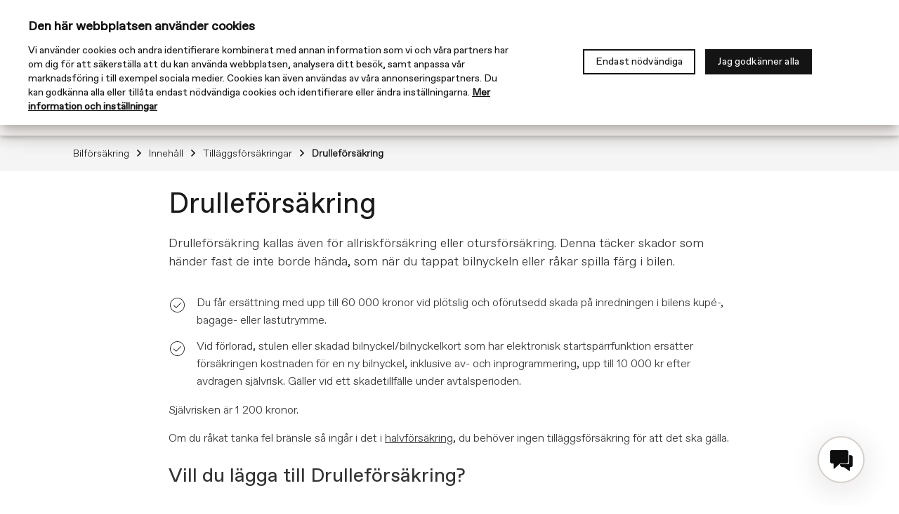

--- FILE ---
content_type: text/html
request_url: https://www.mgbilforsakring.se/bilforsakring/innehall/tillaggsforsakringar/drulleforsakring
body_size: 45452
content:
<!DOCTYPE html>
<html lang="sv" data-migrated>
  <head>
    <meta charset="UTF-8">
    <meta name="viewport" content="width=device-width,initial-scale=1">
    <meta http-equiv="X-UA-Compatible" content="ie=edge">
    <!-- <link rel="icon" href="/Static/app/favicon.ico" type="image/x-icon"/> -->
    <!-- <link rel="shortcut icon" href="/Static/app/favicon.ico" type="image/x-icon"/> -->
    <meta data-react-helmet="true" name="description" content="Drulleförsäkring kallas även för allriskförsäkring eller otursförsäkring. Drulle täcker skador som händer fast de inte borde hända."/><meta data-react-helmet="true" name="og:type" content="website"/><meta data-react-helmet="true" name="og:title" content="Drulleförsäkring (allriskförsäkring) | MG Bilförsäkring"/><meta data-react-helmet="true" name="og:description" content="Drulleförsäkring kallas även för allriskförsäkring eller otursförsäkring. Drulle täcker skador som händer fast de inte borde hända."/><meta data-react-helmet="true" name="format-detection" content="telephone=no"/><meta data-react-helmet="true" property="og:url" content="https://www.mgbilforsakring.se/bilforsakring/innehall/tillaggsforsakringar/drulleforsakring"/><meta data-react-helmet="true" name="robots" content="INDEX, FOLLOW"/>
    <link data-react-helmet="true" rel="canonical" href="https://www.mgbilforsakring.se/bilforsakring/innehall/tillaggsforsakringar/drulleforsakring"/><link data-react-helmet="true" rel="icon" href="/globalassets/mg---se/fav.png"/><link data-react-helmet="true" rel="preconnect" href="https://cdn.cookielaw.org/"/>
    <title data-react-helmet="true" id="onetidTitle">Drulleförsäkring (allriskförsäkring) | MG Bilförsäkring</title>
    <script type="text/javascript">var __INITIAL__DATA__ = {}; __INITIAL__DATA__.status = 'available'; var __INITIAL_ENCRYPTED_DATA__ = '[base64]/[base64]';</script>
    <script data-react-helmet="true" type="application/ld+json">{"@context":"https://schema.org","@type":"BreadcrumbList","itemListElement":[{"@type":"ListItem","position":1,"name":"Bilförsäkring","item":"https://www.mgbilforsakring.se/bilforsakring"},{"@type":"ListItem","position":2,"name":"Innehåll","item":"https://www.mgbilforsakring.se/bilforsakring/innehall"},{"@type":"ListItem","position":3,"name":"Tilläggsförsäkringar","item":"https://www.mgbilforsakring.se/bilforsakring/innehall/tillaggsforsakringar"},{"@type":"ListItem","position":4,"name":"Drulleförsäkring"}]}</script>
    <style id='server-side-styling'>.MuiSvgIcon-root {
  fill: #141414;
  width: 1em;
  height: 1em;
  display: inline-block;
  font-size: 1.5rem;
  transition: fill 200ms cubic-bezier(0.4, 0, 0.2, 1) 0ms;
  flex-shrink: 0;
  user-select: none;
}
.MuiSvgIcon-colorPrimary {
  color: #141414;
}
.MuiSvgIcon-colorSecondary {
  color: #141414;
}
.MuiSvgIcon-colorAction {
  color: rgba(0, 0, 0, 0.54);
}
.MuiSvgIcon-colorError {
  color: #FF0012;
}
.MuiSvgIcon-colorDisabled {
  color: rgba(0, 0, 0, 0.26);
}
.MuiSvgIcon-fontSizeInherit {
  font-size: inherit;
}
.MuiSvgIcon-fontSizeSmall {
  font-size: 1.25rem;
}
.MuiSvgIcon-fontSizeLarge {
  font-size: 2.1875rem;
}
.MuiPaper-root {
  color: #333333;
  transition: box-shadow 300ms cubic-bezier(0.4, 0, 0.2, 1) 0ms;
  background-color: #F8F8F8;
}
.MuiPaper-rounded {
  border-radius: 24px;
}
.MuiPaper-outlined {
  border: 1px solid #D6D6D6;
}
.MuiPaper-elevation0 {
  box-shadow: none;
}
.MuiPaper-elevation1 {
  box-shadow: 0px 2px 1px -1px rgba(0,0,0,0.2),0px 1px 1px 0px rgba(0,0,0,0.14),0px 1px 3px 0px rgba(0,0,0,0.12);
}
.MuiPaper-elevation2 {
  box-shadow: 0px 3px 1px -2px rgba(0,0,0,0.2),0px 2px 2px 0px rgba(0,0,0,0.14),0px 1px 5px 0px rgba(0,0,0,0.12);
}
.MuiPaper-elevation3 {
  box-shadow: 0px 3px 3px -2px rgba(0,0,0,0.2),0px 3px 4px 0px rgba(0,0,0,0.14),0px 1px 8px 0px rgba(0,0,0,0.12);
}
.MuiPaper-elevation4 {
  box-shadow: 0px 2px 4px -1px rgba(0,0,0,0.2),0px 4px 5px 0px rgba(0,0,0,0.14),0px 1px 10px 0px rgba(0,0,0,0.12);
}
.MuiPaper-elevation5 {
  box-shadow: 0px 3px 5px -1px rgba(0,0,0,0.2),0px 5px 8px 0px rgba(0,0,0,0.14),0px 1px 14px 0px rgba(0,0,0,0.12);
}
.MuiPaper-elevation6 {
  box-shadow: 0px 3px 5px -1px rgba(0,0,0,0.2),0px 6px 10px 0px rgba(0,0,0,0.14),0px 1px 18px 0px rgba(0,0,0,0.12);
}
.MuiPaper-elevation7 {
  box-shadow: 0px 4px 5px -2px rgba(0,0,0,0.2),0px 7px 10px 1px rgba(0,0,0,0.14),0px 2px 16px 1px rgba(0,0,0,0.12);
}
.MuiPaper-elevation8 {
  box-shadow: 0px 5px 5px -3px rgba(0,0,0,0.2),0px 8px 10px 1px rgba(0,0,0,0.14),0px 3px 14px 2px rgba(0,0,0,0.12);
}
.MuiPaper-elevation9 {
  box-shadow: 0px 5px 6px -3px rgba(0,0,0,0.2),0px 9px 12px 1px rgba(0,0,0,0.14),0px 3px 16px 2px rgba(0,0,0,0.12);
}
.MuiPaper-elevation10 {
  box-shadow: 0px 6px 6px -3px rgba(0,0,0,0.2),0px 10px 14px 1px rgba(0,0,0,0.14),0px 4px 18px 3px rgba(0,0,0,0.12);
}
.MuiPaper-elevation11 {
  box-shadow: 0px 6px 7px -4px rgba(0,0,0,0.2),0px 11px 15px 1px rgba(0,0,0,0.14),0px 4px 20px 3px rgba(0,0,0,0.12);
}
.MuiPaper-elevation12 {
  box-shadow: 0px 7px 8px -4px rgba(0,0,0,0.2),0px 12px 17px 2px rgba(0,0,0,0.14),0px 5px 22px 4px rgba(0,0,0,0.12);
}
.MuiPaper-elevation13 {
  box-shadow: 0px 7px 8px -4px rgba(0,0,0,0.2),0px 13px 19px 2px rgba(0,0,0,0.14),0px 5px 24px 4px rgba(0,0,0,0.12);
}
.MuiPaper-elevation14 {
  box-shadow: 0px 7px 9px -4px rgba(0,0,0,0.2),0px 14px 21px 2px rgba(0,0,0,0.14),0px 5px 26px 4px rgba(0,0,0,0.12);
}
.MuiPaper-elevation15 {
  box-shadow: 0px 8px 9px -5px rgba(0,0,0,0.2),0px 15px 22px 2px rgba(0,0,0,0.14),0px 6px 28px 5px rgba(0,0,0,0.12);
}
.MuiPaper-elevation16 {
  box-shadow: 0px 8px 10px -5px rgba(0,0,0,0.2),0px 16px 24px 2px rgba(0,0,0,0.14),0px 6px 30px 5px rgba(0,0,0,0.12);
}
.MuiPaper-elevation17 {
  box-shadow: 0px 8px 11px -5px rgba(0,0,0,0.2),0px 17px 26px 2px rgba(0,0,0,0.14),0px 6px 32px 5px rgba(0,0,0,0.12);
}
.MuiPaper-elevation18 {
  box-shadow: 0px 9px 11px -5px rgba(0,0,0,0.2),0px 18px 28px 2px rgba(0,0,0,0.14),0px 7px 34px 6px rgba(0,0,0,0.12);
}
.MuiPaper-elevation19 {
  box-shadow: 0px 9px 12px -6px rgba(0,0,0,0.2),0px 19px 29px 2px rgba(0,0,0,0.14),0px 7px 36px 6px rgba(0,0,0,0.12);
}
.MuiPaper-elevation20 {
  box-shadow: 0px 10px 13px -6px rgba(0,0,0,0.2),0px 20px 31px 3px rgba(0,0,0,0.14),0px 8px 38px 7px rgba(0,0,0,0.12);
}
.MuiPaper-elevation21 {
  box-shadow: 0px 10px 13px -6px rgba(0,0,0,0.2),0px 21px 33px 3px rgba(0,0,0,0.14),0px 8px 40px 7px rgba(0,0,0,0.12);
}
.MuiPaper-elevation22 {
  box-shadow: 0px 10px 14px -6px rgba(0,0,0,0.2),0px 22px 35px 3px rgba(0,0,0,0.14),0px 8px 42px 7px rgba(0,0,0,0.12);
}
.MuiPaper-elevation23 {
  box-shadow: 0px 11px 14px -7px rgba(0,0,0,0.2),0px 23px 36px 3px rgba(0,0,0,0.14),0px 9px 44px 8px rgba(0,0,0,0.12);
}
.MuiPaper-elevation24 {
  box-shadow: 0px 11px 15px -7px rgba(0,0,0,0.2),0px 24px 38px 3px rgba(0,0,0,0.14),0px 9px 46px 8px rgba(0,0,0,0.12);
}
.MuiButtonBase-root {
  color: inherit;
  border: 0;
  cursor: pointer;
  margin: 0;
  display: inline-flex;
  outline: 0;
  padding: 0;
  position: relative;
  align-items: center;
  user-select: none;
  border-radius: 0;
  vertical-align: middle;
  -moz-appearance: none;
  justify-content: center;
  text-decoration: none;
  background-color: transparent;
  -webkit-appearance: none;
  -webkit-tap-highlight-color: transparent;
}
.MuiButtonBase-root::-moz-focus-inner {
  border-style: none;
}
.MuiButtonBase-root.Mui-disabled {
  cursor: default;
  pointer-events: none;
}
@media print {
  .MuiButtonBase-root {
    color-adjust: exact;
  }
}
  .MuiIconButton-root {
    flex: 0 0 auto;
    color: rgba(0, 0, 0, 0.54);
    padding: 12px;
    overflow: visible;
    font-size: 1.5rem;
    text-align: center;
    transition: background-color 150ms cubic-bezier(0.4, 0, 0.2, 1) 0ms;
    border-radius: 50%;
  }
  .MuiIconButton-root:hover {
    background-color: #00000000;
  }
  .MuiIconButton-root.Mui-disabled {
    color: rgba(0, 0, 0, 0.26);
    background-color: transparent;
  }
@media (hover: none) {
  .MuiIconButton-root:hover {
    background-color: transparent;
  }
}
  .MuiIconButton-edgeStart {
    margin-left: -12px;
  }
  .MuiIconButton-sizeSmall.MuiIconButton-edgeStart {
    margin-left: -3px;
  }
  .MuiIconButton-edgeEnd {
    margin-right: -12px;
  }
  .MuiIconButton-sizeSmall.MuiIconButton-edgeEnd {
    margin-right: -3px;
  }
  .MuiIconButton-colorInherit {
    color: inherit;
  }
  .MuiIconButton-colorPrimary {
    color: #141414;
  }
  .MuiIconButton-colorPrimary:hover {
    background-color: rgba(20, 20, 20, 0.04);
  }
@media (hover: none) {
  .MuiIconButton-colorPrimary:hover {
    background-color: transparent;
  }
}
  .MuiIconButton-colorSecondary {
    color: #141414;
  }
  .MuiIconButton-colorSecondary:hover {
    background-color: rgba(20, 20, 20, 0.04);
  }
@media (hover: none) {
  .MuiIconButton-colorSecondary:hover {
    background-color: transparent;
  }
}
  .MuiIconButton-sizeSmall {
    padding: 3px;
    font-size: 1.125rem;
  }
  .MuiIconButton-label {
    width: 100%;
    display: flex;
    align-items: inherit;
    justify-content: inherit;
  }
  .MuiAppBar-root {
    width: 100%;
    display: flex;
    z-index: 1100;
    box-sizing: border-box;
    flex-shrink: 0;
    flex-direction: column;
  }
  .MuiAppBar-positionFixed {
    top: 0;
    left: auto;
    right: 0;
    position: fixed;
  }
@media print {
  .MuiAppBar-positionFixed {
    position: absolute;
  }
}
  .MuiAppBar-positionAbsolute {
    top: 0;
    left: auto;
    right: 0;
    position: absolute;
  }
  .MuiAppBar-positionSticky {
    top: 0;
    left: auto;
    right: 0;
    position: sticky;
  }
  .MuiAppBar-positionStatic {
    position: static;
  }
  .MuiAppBar-positionRelative {
    position: relative;
  }
  .MuiAppBar-colorDefault {
    color: rgba(0, 0, 0, 0.87);
    background-color: #f5f5f5;
  }
  .MuiAppBar-colorPrimary {
    color: #FFFFFF;
    background-color: #141414;
  }
  .MuiAppBar-colorSecondary {
    color: #FFFFFF;
    background-color: #141414;
  }
  .MuiAppBar-colorInherit {
    color: inherit;
  }
  .MuiAppBar-colorTransparent {
    color: inherit;
    background-color: transparent;
  }
  .MuiBackdrop-root {
    top: 0;
    left: 0;
    right: 0;
    bottom: 0;
    display: flex;
    z-index: -1;
    position: fixed;
    align-items: center;
    justify-content: center;
    background-color: rgba(0, 0, 0, 0.5);
    -webkit-tap-highlight-color: transparent;
  }
  .MuiBackdrop-invisible {
    background-color: transparent;
  }

  .MO40 {  }
  .MO41 {  }
  .MO42 {  }
  .MO43 {  }
  .MO44 {  }
  .MO64 {  }
  .MO94 {
    height: 100%;
    display: flex;
    flex-grow: 1;
    flex-direction: column;
  }
  .MO103 {  }
  .MO104 {  }
  .MO105 {  }
  .MO106 {  }
  .MO107 {  }
  .MO108 {  }
  .MO109 {  }
  .MO171 {  }
  .MO172 {  }
  .MO194 {  }
  .MO218 {  }
  .MO223 {
    padding-top: 16px;
    padding-left: 8px;
    padding-right: 8px;
    padding-bottom: 16px;
  }
  .MO224 {
    padding: 8px;
  }
  .MO227 {
    padding: 8px;
  }
  .MO228 {
    padding: 8px;
  }
  .MO229 {
    padding: 8px;
  }
  .MO230 {
    padding: 8px;
  }
  .MO231 {
    padding: 8px;
  }
  .MO232 {
    padding-top: 16px;
    padding-left: 8px;
    padding-right: 8px;
    padding-bottom: 16px;
  }
  .MO233 {
    padding: 8px;
  }
  .MO234 {
    padding: 8px;
  }
  .MO235 {
    padding: 8px;
  }
  .MO236 {
    padding-top: 16px;
    padding-left: 8px;
    padding-right: 8px;
    padding-bottom: 16px;
  }
  .MO237 {
    padding: 8px;
  }
  .MO238 {
    padding: 8px;
  }
  .MuiTypography-root {
    margin: 0;
    font-family: Favorit Light,Roboto,"Helvetica Neue",Arial,sans-serif;
  }
  .MuiTypography-body2 {
    color: #333333;
    font-size: 1.2rem;
    font-family: Favorit Light,Roboto,"Helvetica Neue",Arial,sans-serif;
    font-weight: 400;
    line-height: 1.5rem;
  }
  .MuiTypography-body1 {
    color: #333333;
    font-size: 1rem;
    font-family: Favorit Light,Roboto,"Helvetica Neue",Arial,sans-serif;
    font-weight: 400;
    line-height: 1.5rem;
  }
  .MuiTypography-caption {
    font-size: 1rem;
    font-family: Favorit Light,Roboto,"Helvetica Neue",Arial,sans-serif;
    font-weight: 400;
    line-height: 1.5rem;
  }
  .MuiTypography-button {
    font-size: 1rem;
    min-height: 48px;
    font-family: Favorit Regular,Roboto,"Helvetica Neue",Arial,sans-serif;
    font-weight: normal;
    line-height: 1.5rem;
    text-transform: uppercase;
  }
  .MuiTypography-h1 {
    color: #1A1A1A;
    font-size: 2.25rem;
    word-break: break-word;
    font-family: Favorit Regular,Roboto,"Helvetica Neue",Arial,sans-serif;
    font-weight: 300;
    line-height: 2.75rem;
  }
@media (min-width:960px) {
  .MuiTypography-h1 {
    font-size: 2.5rem;
    line-height: 3rem;
  }
}
  .MuiTypography-h2 {
    color: #1A1A1A;
    font-size: 1.75rem;
    word-break: break-word;
    font-family: Favorit Regular,Roboto,"Helvetica Neue",Arial,sans-serif;
    font-weight: 300;
    line-height: 2.25rem;
  }
@media (min-width:960px) {
  .MuiTypography-h2 {
    font-size: 2rem;
    line-height: 2.5rem;
  }
}
  .MuiTypography-h3 {
    color: #1A1A1A;
    font-size: 1.25rem;
    word-break: break-word;
    font-family: Favorit Regular,Roboto,"Helvetica Neue",Arial,sans-serif;
    font-weight: 400;
    line-height: 1.75rem;
  }
@media (min-width:960px) {
  .MuiTypography-h3 {
    font-size: 1.5rem;
    line-height: 2rem;
  }
}
  .MuiTypography-h4 {
    color: #1A1A1A;
    font-size: 1.125rem;
    word-break: break-word;
    font-family: Favorit Regular,Roboto,"Helvetica Neue",Arial,sans-serif;
    font-weight: 400;
    line-height: 1.625rem;
  }
@media (min-width:960px) {
  .MuiTypography-h4 {
    font-size: 1.25rem;
    line-height: 1.75rem;
  }
}
  .MuiTypography-h5 {
    font-size: 1.5rem;
    font-family: Favorit Light,Roboto,"Helvetica Neue",Arial,sans-serif;
    font-weight: 400;
    line-height: 1.334;
  }
  .MuiTypography-h6 {
    font-size: 1.25rem;
    font-family: Favorit Light,Roboto,"Helvetica Neue",Arial,sans-serif;
    font-weight: 500;
    line-height: 1.6;
  }
  .MuiTypography-subtitle1 {
    font-size: 1rem;
    font-family: Favorit Light,Roboto,"Helvetica Neue",Arial,sans-serif;
    font-weight: 400;
    line-height: 1.75;
  }
  .MuiTypography-subtitle2 {
    color: #333333;
    font-size: 1rem;
    font-family: Favorit Light,Roboto,"Helvetica Neue",Arial,sans-serif;
    font-weight: 400;
    line-height: 1.5rem;
  }
  .MuiTypography-overline {
    font-size: 0.75rem;
    font-family: Favorit Light,Roboto,"Helvetica Neue",Arial,sans-serif;
    font-weight: 400;
    line-height: 2.66;
    text-transform: uppercase;
  }
  .MuiTypography-srOnly {
    width: 1px;
    height: 1px;
    overflow: hidden;
    position: absolute;
  }
  .MuiTypography-alignLeft {
    text-align: left;
  }
  .MuiTypography-alignCenter {
    text-align: center;
  }
  .MuiTypography-alignRight {
    text-align: right;
  }
  .MuiTypography-alignJustify {
    text-align: justify;
  }
  .MuiTypography-noWrap {
    overflow: hidden;
    white-space: nowrap;
    text-overflow: ellipsis;
  }
  .MuiTypography-gutterBottom {
    margin-bottom: 0.35em;
  }
  .MuiTypography-paragraph {
    margin-bottom: 16px;
  }
  .MuiTypography-colorInherit {
    color: inherit;
  }
  .MuiTypography-colorPrimary {
    color: #141414;
  }
  .MuiTypography-colorSecondary {
    color: #141414;
  }
  .MuiTypography-colorTextPrimary {
    color: #333333;
  }
  .MuiTypography-colorTextSecondary {
    color: #333333;
  }
  .MuiTypography-colorError {
    color: #FF0012;
  }
  .MuiTypography-displayInline {
    display: inline;
  }
  .MuiTypography-displayBlock {
    display: block;
  }
  .MuiButton-root {
    color: #333333;
    padding: 6px 16px;
    font-size: 1rem;
    min-width: 64px;
    box-sizing: border-box;
    min-height: 48px;
    transition: background-color 250ms cubic-bezier(0.4, 0, 0.2, 1) 0ms,box-shadow 250ms cubic-bezier(0.4, 0, 0.2, 1) 0ms,border 250ms cubic-bezier(0.4, 0, 0.2, 1) 0ms;
    font-family: Favorit Regular,Roboto,"Helvetica Neue",Arial,sans-serif;
    font-weight: normal;
    line-height: 1.5rem;
    border-radius: 24px;
    text-transform: none;
  }
  .MuiButton-root:hover {
    text-decoration: none;
    background-color: rgba(51, 51, 51, 0.04);
  }
  .MuiButton-root.Mui-disabled {
    color: rgba(0, 0, 0, 0.26);
  }
@media (hover: none) {
  .MuiButton-root:hover {
    background-color: transparent;
  }
}
  .MuiButton-root:hover.Mui-disabled {
    background-color: transparent;
  }
  .MuiButton-label {
    width: 100%;
    display: inherit;
    text-align: center;
    align-items: inherit;
    justify-content: inherit;
  }
  .MuiButton-text {
    padding: 6px 8px;
  }
  .MuiButton-text:hover {
    background-color: #FFFFFF;
  }
  .MuiButton-textPrimary {
    color: #141414;
  }
  .MuiButton-textPrimary:hover {
    background-color: rgba(20, 20, 20, 0.04);
  }
@media (hover: none) {
  .MuiButton-textPrimary:hover {
    background-color: transparent;
  }
}
  .MuiButton-textSecondary {
    color: #141414;
  }
  .MuiButton-textSecondary:hover {
    background-color: rgba(20, 20, 20, 0.04);
  }
@media (hover: none) {
  .MuiButton-textSecondary:hover {
    background-color: transparent;
  }
}
  .MuiButton-outlined {
    color: #141414;
    border: 1px solid rgba(0, 0, 0, 0.23);
    padding: 5px 15px;
    border-color: #141414;
  }
  .MuiButton-outlined.Mui-disabled {
    border: 1px solid rgba(0, 0, 0, 0.12);
  }
  .MuiButton-outlined:hover:hover {
    color: #FFFFFF;
    background-color: #141414;
  }
  .MuiButton-outlinedPrimary {
    color: #141414;
    border: 1px solid rgba(20, 20, 20, 0.5);
    border-color: #141414;
  }
  .MuiButton-outlinedPrimary:hover {
    border: 1px solid #141414;
    border-color: #141414;
    border-width: 2px;
    background-color: rgba(20, 20, 20, 0.04);
  }
@media (hover: none) {
  .MuiButton-outlinedPrimary:hover {
    background-color: transparent;
  }
}
  .MuiButton-outlinedSecondary {
    color: #141414;
    border: 1px solid rgba(20, 20, 20, 0.5);
  }
  .MuiButton-outlinedSecondary:hover {
    border: 1px solid #141414;
    background-color: rgba(20, 20, 20, 0.04);
  }
  .MuiButton-outlinedSecondary.Mui-disabled {
    border: 1px solid rgba(0, 0, 0, 0.26);
  }
@media (hover: none) {
  .MuiButton-outlinedSecondary:hover {
    background-color: transparent;
  }
}
  .MuiButton-contained {
    color: rgba(0, 0, 0, 0.87);
    box-shadow: none;
    background-color: #e0e0e0;
  }
  .MuiButton-contained:hover {
    box-shadow: none;
    background-color: #d5d5d5;
  }
  .MuiButton-contained.Mui-focusVisible {
    box-shadow: none;
  }
  .MuiButton-contained:active {
    box-shadow: none;
  }
  .MuiButton-contained.Mui-disabled {
    color: rgba(0, 0, 0, 0.26);
    box-shadow: none;
    background-color: rgba(0, 0, 0, 0.12);
  }
  a.MuiButton-contained {
    color: #FFFFFF;
    text-decoration: none;
    background-color: #141414;
  }
  a.MuiButton-contained:hover {
    color: #141414;
    border: 2px solid #141414;
    background-color: #FFFFFF;
  }
  a.MuiButton-contained:active {
    color: #FFFFFF;
    background-color: #5C5C5C;
  }
@media (hover: none) {
  .MuiButton-contained:hover {
    box-shadow: 0px 3px 1px -2px rgba(0,0,0,0.2),0px 2px 2px 0px rgba(0,0,0,0.14),0px 1px 5px 0px rgba(0,0,0,0.12);
    background-color: #e0e0e0;
  }
}
  .MuiButton-contained:hover.Mui-disabled {
    background-color: rgba(0, 0, 0, 0.12);
  }
  .MuiButton-containedPrimary {
    color: #FFFFFF;
    background-color: #141414;
  }
  .MuiButton-containedPrimary:hover {
    color: #141414;
    border: 2px solid #141414;
    background-color: #FFFFFF;
  }
@media (hover: none) {
  .MuiButton-containedPrimary:hover {
    background-color: #141414;
  }
}
  .MuiButton-containedSecondary {
    color: #FFFFFF;
    background-color: #141414;
  }
  .MuiButton-containedSecondary:hover {
    background-color: #333333;
  }
@media (hover: none) {
  .MuiButton-containedSecondary:hover {
    background-color: #141414;
  }
}
  .MuiButton-disableElevation {
    box-shadow: none;
  }
  .MuiButton-disableElevation:hover {
    box-shadow: none;
  }
  .MuiButton-disableElevation.Mui-focusVisible {
    box-shadow: none;
  }
  .MuiButton-disableElevation:active {
    box-shadow: none;
  }
  .MuiButton-disableElevation.Mui-disabled {
    box-shadow: none;
  }
  .MuiButton-colorInherit {
    color: inherit;
    border-color: currentColor;
  }
  .MuiButton-textSizeSmall {
    padding: 4px 5px;
    font-size: 0.8125rem;
  }
  .MuiButton-textSizeLarge {
    padding: 8px 11px;
    font-size: 0.9375rem;
  }
  .MuiButton-outlinedSizeSmall {
    padding: 3px 9px;
    font-size: 0.8125rem;
  }
  .MuiButton-outlinedSizeLarge {
    padding: 7px 21px;
    font-size: 0.9375rem;
  }
  .MuiButton-containedSizeSmall {
    padding: 4px 10px;
    font-size: 0.8125rem;
  }
  .MuiButton-containedSizeLarge {
    padding: 8px 22px;
    font-size: 0.9375rem;
  }
  .MuiButton-fullWidth {
    width: 100%;
  }
  .MuiButton-startIcon {
    display: inherit;
    margin-left: -4px;
    margin-right: 8px;
  }
  .MuiButton-startIcon.MuiButton-iconSizeSmall {
    margin-left: -2px;
  }
  .MuiButton-endIcon {
    display: inherit;
    margin-left: 8px;
    margin-right: -4px;
  }
  .MuiButton-endIcon.MuiButton-iconSizeSmall {
    margin-right: -2px;
  }
  .MuiButton-iconSizeSmall > *:first-child {
    font-size: 18px;
  }
  .MuiButton-iconSizeMedium > *:first-child {
    font-size: 20px;
  }
  .MuiButton-iconSizeLarge > *:first-child {
    font-size: 22px;
  }
  .MuiCircularProgress-root {
    display: inline-block;
  }
  .MuiCircularProgress-static {
    transition: transform 300ms cubic-bezier(0.4, 0, 0.2, 1) 0ms;
  }
  .MuiCircularProgress-indeterminate {
    animation: MuiCircularProgress-keyframes-circular-rotate 1.4s linear infinite;
  }
  .MuiCircularProgress-determinate {
    transition: transform 300ms cubic-bezier(0.4, 0, 0.2, 1) 0ms;
  }
  .MuiCircularProgress-colorPrimary {
    color: #141414;
  }
  .MuiCircularProgress-colorSecondary {
    color: #141414;
  }
  .MuiCircularProgress-svg {
    display: block;
  }
  .MuiCircularProgress-circle {
    stroke: currentColor;
  }
  .MuiCircularProgress-circleStatic {
    transition: stroke-dashoffset 300ms cubic-bezier(0.4, 0, 0.2, 1) 0ms;
  }
  .MuiCircularProgress-circleIndeterminate {
    animation: MuiCircularProgress-keyframes-circular-dash 1.4s ease-in-out infinite;
    stroke-dasharray: 80px, 200px;
    stroke-dashoffset: 0px;
  }
  .MuiCircularProgress-circleDeterminate {
    transition: stroke-dashoffset 300ms cubic-bezier(0.4, 0, 0.2, 1) 0ms;
  }
@keyframes MuiCircularProgress-keyframes-circular-rotate {
  0% {
    transform-origin: 50% 50%;
  }
  100% {
    transform: rotate(360deg);
  }
}
@keyframes MuiCircularProgress-keyframes-circular-dash {
  0% {
    stroke-dasharray: 1px, 200px;
    stroke-dashoffset: 0px;
  }
  50% {
    stroke-dasharray: 100px, 200px;
    stroke-dashoffset: -15px;
  }
  100% {
    stroke-dasharray: 100px, 200px;
    stroke-dashoffset: -125px;
  }
}
  .MuiCircularProgress-circleDisableShrink {
    animation: none;
  }
  .MuiContainer-root {
    width: 100%;
    display: block;
    box-sizing: border-box;
    margin-left: auto;
    margin-right: auto;
    padding-left: 16px;
    padding-right: 16px;
  }
@media (min-width:600px) {
  .MuiContainer-root {
    padding-left: 24px;
    padding-right: 24px;
  }
}
  .MuiContainer-disableGutters {
    padding-left: 0;
    padding-right: 0;
  }
@media (min-width:600px) {
  .MuiContainer-fixed {
    max-width: 600px;
  }
}
@media (min-width:960px) {
  .MuiContainer-fixed {
    max-width: 960px;
  }
}
@media (min-width:1280px) {
  .MuiContainer-fixed {
    max-width: 1280px;
  }
}
@media (min-width:1920px) {
  .MuiContainer-fixed {
    max-width: 1920px;
  }
}
@media (min-width:0px) {
  .MuiContainer-maxWidthXs {
    max-width: 444px;
  }
}
@media (min-width:600px) {
  .MuiContainer-maxWidthSm {
    max-width: 600px;
  }
}
@media (min-width:960px) {
  .MuiContainer-maxWidthMd {
    max-width: 960px;
  }
}
@media (min-width:1280px) {
  .MuiContainer-maxWidthLg {
    max-width: 1280px;
  }
}
@media (min-width:1920px) {
  .MuiContainer-maxWidthXl {
    max-width: 1920px;
  }
}
@media print {
  .MuiDialog-root {
    position: absolute !important;
  }
}
  .MuiDialog-scrollPaper {
    display: flex;
    align-items: center;
    justify-content: center;
  }
  .MuiDialog-scrollBody {
    overflow-x: hidden;
    overflow-y: auto;
    text-align: center;
  }
  .MuiDialog-scrollBody:after {
    width: 0;
    height: 100%;
    content: "";
    display: inline-block;
    vertical-align: middle;
  }
  .MuiDialog-container {
    height: 100%;
    outline: 0;
  }
@media print {
  .MuiDialog-container {
    height: auto;
  }
}
  .MuiDialog-paper {
    margin: 32px;
    position: relative;
    overflow-y: auto;
  }
@media print {
  .MuiDialog-paper {
    box-shadow: none;
    overflow-y: visible;
  }
}
  .MuiDialog-paperScrollPaper {
    display: flex;
    max-height: calc(100% - 64px);
    flex-direction: column;
  }
  .MuiDialog-paperScrollBody {
    display: inline-block;
    text-align: left;
    vertical-align: middle;
  }
  .MuiDialog-paperWidthFalse {
    max-width: calc(100% - 64px);
  }
  .MuiDialog-paperWidthXs {
    max-width: 444px;
  }
@media (max-width:507.95px) {
  .MuiDialog-paperWidthXs.MuiDialog-paperScrollBody {
    max-width: calc(100% - 64px);
  }
}
  .MuiDialog-paperWidthSm {
    max-width: 600px;
  }
@media (max-width:663.95px) {
  .MuiDialog-paperWidthSm.MuiDialog-paperScrollBody {
    max-width: calc(100% - 64px);
  }
}
  .MuiDialog-paperWidthMd {
    max-width: 960px;
  }
@media (max-width:1023.95px) {
  .MuiDialog-paperWidthMd.MuiDialog-paperScrollBody {
    max-width: calc(100% - 64px);
  }
}
  .MuiDialog-paperWidthLg {
    max-width: 1280px;
  }
@media (max-width:1343.95px) {
  .MuiDialog-paperWidthLg.MuiDialog-paperScrollBody {
    max-width: calc(100% - 64px);
  }
}
  .MuiDialog-paperWidthXl {
    max-width: 1920px;
  }
@media (max-width:1983.95px) {
  .MuiDialog-paperWidthXl.MuiDialog-paperScrollBody {
    max-width: calc(100% - 64px);
  }
}
  .MuiDialog-paperFullWidth {
    width: calc(100% - 64px);
  }
  .MuiDialog-paperFullScreen {
    width: 100%;
    height: 100%;
    margin: 0;
    max-width: 100%;
    max-height: none;
    border-radius: 0;
  }
  .MuiDialog-paperFullScreen.MuiDialog-paperScrollBody {
    margin: 0;
    max-width: 100%;
  }
  .MuiDivider-root {
    border: none;
    height: 1px;
    margin: 0;
    flex-shrink: 0;
    background-color: #D6D6D6;
  }
  .MuiDivider-absolute {
    left: 0;
    width: 100%;
    bottom: 0;
    position: absolute;
  }
  .MuiDivider-inset {
    margin-left: 72px;
  }
  .MuiDivider-light {
    background-color: rgba(214, 214, 214, 0.08);
  }
  .MuiDivider-middle {
    margin-left: 16px;
    margin-right: 16px;
  }
  .MuiDivider-vertical {
    width: 1px;
    height: 100%;
  }
  .MuiDivider-flexItem {
    height: auto;
    align-self: stretch;
  }
@keyframes mui-auto-fill {}
@keyframes mui-auto-fill-cancel {}
  .MuiInputBase-root {
    color: #333333;
    cursor: text;
    display: inline-flex;
    position: relative;
    font-size: 1rem;
    box-sizing: border-box;
    align-items: center;
    font-family: Favorit Light,Roboto,"Helvetica Neue",Arial,sans-serif;
    font-weight: 400;
    line-height: 1.1876em;
  }
  .MuiInputBase-root.Mui-disabled {
    color: rgba(0, 0, 0, 0.38);
    cursor: default;
  }
  .MuiInputBase-multiline {
    padding: 6px 0 7px;
  }
  .MuiInputBase-multiline.MuiInputBase-marginDense {
    padding-top: 3px;
  }
  .MuiInputBase-fullWidth {
    width: 100%;
  }
  .MuiInputBase-input {
    font: inherit;
    color: currentColor;
    width: 100%;
    border: 0;
    height: 1.1876em;
    margin: 0;
    display: block;
    padding: 6px 0 7px;
    min-width: 0;
    background: none;
    box-sizing: content-box;
    animation-name: mui-auto-fill-cancel;
    letter-spacing: inherit;
    animation-duration: 10ms;
    -webkit-tap-highlight-color: transparent;
  }
  .MuiInputBase-input::-webkit-input-placeholder {
    color: currentColor;
    opacity: 0.42;
    transition: opacity 200ms cubic-bezier(0.4, 0, 0.2, 1) 0ms;
  }
  .MuiInputBase-input::-moz-placeholder {
    color: currentColor;
    opacity: 0.42;
    transition: opacity 200ms cubic-bezier(0.4, 0, 0.2, 1) 0ms;
  }
  .MuiInputBase-input:-ms-input-placeholder {
    color: currentColor;
    opacity: 0.42;
    transition: opacity 200ms cubic-bezier(0.4, 0, 0.2, 1) 0ms;
  }
  .MuiInputBase-input::-ms-input-placeholder {
    color: currentColor;
    opacity: 0.42;
    transition: opacity 200ms cubic-bezier(0.4, 0, 0.2, 1) 0ms;
  }
  .MuiInputBase-input:focus {
    outline: 0;
  }
  .MuiInputBase-input:invalid {
    box-shadow: none;
  }
  .MuiInputBase-input::-webkit-search-decoration {
    -webkit-appearance: none;
  }
  .MuiInputBase-input.Mui-disabled {
    opacity: 1;
  }
  .MuiInputBase-input:-webkit-autofill {
    animation-name: mui-auto-fill;
    animation-duration: 5000s;
  }
  label[data-shrink=false] + .MuiInputBase-formControl .MuiInputBase-input::-webkit-input-placeholder {
    opacity: 0 !important;
  }
  label[data-shrink=false] + .MuiInputBase-formControl .MuiInputBase-input::-moz-placeholder {
    opacity: 0 !important;
  }
  label[data-shrink=false] + .MuiInputBase-formControl .MuiInputBase-input:-ms-input-placeholder {
    opacity: 0 !important;
  }
  label[data-shrink=false] + .MuiInputBase-formControl .MuiInputBase-input::-ms-input-placeholder {
    opacity: 0 !important;
  }
  label[data-shrink=false] + .MuiInputBase-formControl .MuiInputBase-input:focus::-webkit-input-placeholder {
    opacity: 0.42;
  }
  label[data-shrink=false] + .MuiInputBase-formControl .MuiInputBase-input:focus::-moz-placeholder {
    opacity: 0.42;
  }
  label[data-shrink=false] + .MuiInputBase-formControl .MuiInputBase-input:focus:-ms-input-placeholder {
    opacity: 0.42;
  }
  label[data-shrink=false] + .MuiInputBase-formControl .MuiInputBase-input:focus::-ms-input-placeholder {
    opacity: 0.42;
  }
  .MuiInputBase-inputMarginDense {
    padding-top: 3px;
  }
  .MuiInputBase-inputMultiline {
    height: auto;
    resize: none;
    padding: 0;
  }
  .MuiInputBase-inputTypeSearch {
    -moz-appearance: textfield;
    -webkit-appearance: textfield;
  }
  .MuiFormControl-root {
    border: 0;
    margin: 0;
    display: inline-flex;
    padding: 0;
    position: relative;
    min-width: 0;
    flex-direction: column;
    vertical-align: top;
  }
  .MuiFormControl-marginNormal {
    margin-top: 16px;
    margin-bottom: 8px;
  }
  .MuiFormControl-marginDense {
    margin-top: 8px;
    margin-bottom: 4px;
  }
  .MuiFormControl-fullWidth {
    width: 100%;
  }
  .MuiFormHelperText-root {
    color: #333333;
    margin: 0;
    font-size: 1rem;
    margin-top: 3px;
    text-align: left;
    font-family: Favorit Light,Roboto,"Helvetica Neue",Arial,sans-serif;
    font-weight: 400;
    line-height: 1.5rem;
  }
  .MuiFormHelperText-root.Mui-disabled {
    color: rgba(0, 0, 0, 0.38);
  }
  .MuiFormHelperText-root.Mui-error {
    color: #FF0012;
  }
  .MuiFormHelperText-marginDense {
    margin-top: 4px;
  }
  .MuiFormHelperText-contained {
    margin-left: 14px;
    margin-right: 14px;
  }
  .MuiFormLabel-root {
    color: #333333;
    padding: 0;
    font-size: 1rem;
    font-family: Favorit Light,Roboto,"Helvetica Neue",Arial,sans-serif;
    font-weight: 400;
    line-height: 1;
  }
  .MuiFormLabel-root.Mui-focused {
    color: #141414;
  }
  .MuiFormLabel-root.Mui-disabled {
    color: rgba(0, 0, 0, 0.38);
  }
  .MuiFormLabel-root.Mui-error {
    color: #FF0012;
  }
  .MuiFormLabel-colorSecondary.Mui-focused {
    color: #141414;
  }
  .MuiFormLabel-asterisk.Mui-error {
    color: #FF0012;
  }
  .MuiGrid-container {
    width: 100%;
    display: flex;
    flex-wrap: wrap;
    box-sizing: border-box;
  }
  .MuiGrid-item {
    margin: 0;
    box-sizing: border-box;
  }
  .MuiGrid-zeroMinWidth {
    min-width: 0;
  }
  .MuiGrid-direction-xs-column {
    flex-direction: column;
  }
  .MuiGrid-direction-xs-column-reverse {
    flex-direction: column-reverse;
  }
  .MuiGrid-direction-xs-row-reverse {
    flex-direction: row-reverse;
  }
  .MuiGrid-wrap-xs-nowrap {
    flex-wrap: nowrap;
  }
  .MuiGrid-wrap-xs-wrap-reverse {
    flex-wrap: wrap-reverse;
  }
  .MuiGrid-align-items-xs-center {
    align-items: center;
  }
  .MuiGrid-align-items-xs-flex-start {
    align-items: flex-start;
  }
  .MuiGrid-align-items-xs-flex-end {
    align-items: flex-end;
  }
  .MuiGrid-align-items-xs-baseline {
    align-items: baseline;
  }
  .MuiGrid-align-content-xs-center {
    align-content: center;
  }
  .MuiGrid-align-content-xs-flex-start {
    align-content: flex-start;
  }
  .MuiGrid-align-content-xs-flex-end {
    align-content: flex-end;
  }
  .MuiGrid-align-content-xs-space-between {
    align-content: space-between;
  }
  .MuiGrid-align-content-xs-space-around {
    align-content: space-around;
  }
  .MuiGrid-justify-content-xs-center {
    justify-content: center;
  }
  .MuiGrid-justify-content-xs-flex-end {
    justify-content: flex-end;
  }
  .MuiGrid-justify-content-xs-space-between {
    justify-content: space-between;
  }
  .MuiGrid-justify-content-xs-space-around {
    justify-content: space-around;
  }
  .MuiGrid-justify-content-xs-space-evenly {
    justify-content: space-evenly;
  }
  .MuiGrid-spacing-xs-1 {
    width: calc(100% + 8px);
    margin: -4px;
  }
  .MuiGrid-spacing-xs-1 > .MuiGrid-item {
    padding: 4px;
  }
  .MuiGrid-spacing-xs-2 {
    width: calc(100% + 16px);
    margin: -8px;
  }
  .MuiGrid-spacing-xs-2 > .MuiGrid-item {
    padding: 8px;
  }
  .MuiGrid-spacing-xs-3 {
    width: calc(100% + 24px);
    margin: -12px;
  }
  .MuiGrid-spacing-xs-3 > .MuiGrid-item {
    padding: 12px;
  }
  .MuiGrid-spacing-xs-4 {
    width: calc(100% + 32px);
    margin: -16px;
  }
  .MuiGrid-spacing-xs-4 > .MuiGrid-item {
    padding: 16px;
  }
  .MuiGrid-spacing-xs-5 {
    width: calc(100% + 40px);
    margin: -20px;
  }
  .MuiGrid-spacing-xs-5 > .MuiGrid-item {
    padding: 20px;
  }
  .MuiGrid-spacing-xs-6 {
    width: calc(100% + 48px);
    margin: -24px;
  }
  .MuiGrid-spacing-xs-6 > .MuiGrid-item {
    padding: 24px;
  }
  .MuiGrid-spacing-xs-7 {
    width: calc(100% + 56px);
    margin: -28px;
  }
  .MuiGrid-spacing-xs-7 > .MuiGrid-item {
    padding: 28px;
  }
  .MuiGrid-spacing-xs-8 {
    width: calc(100% + 64px);
    margin: -32px;
  }
  .MuiGrid-spacing-xs-8 > .MuiGrid-item {
    padding: 32px;
  }
  .MuiGrid-spacing-xs-9 {
    width: calc(100% + 72px);
    margin: -36px;
  }
  .MuiGrid-spacing-xs-9 > .MuiGrid-item {
    padding: 36px;
  }
  .MuiGrid-spacing-xs-10 {
    width: calc(100% + 80px);
    margin: -40px;
  }
  .MuiGrid-spacing-xs-10 > .MuiGrid-item {
    padding: 40px;
  }
  .MuiGrid-grid-xs-auto {
    flex-grow: 0;
    max-width: none;
    flex-basis: auto;
  }
  .MuiGrid-grid-xs-true {
    flex-grow: 1;
    max-width: 100%;
    flex-basis: 0;
  }
  .MuiGrid-grid-xs-1 {
    flex-grow: 0;
    max-width: 8.333333%;
    flex-basis: 8.333333%;
  }
  .MuiGrid-grid-xs-2 {
    flex-grow: 0;
    max-width: 16.666667%;
    flex-basis: 16.666667%;
  }
  .MuiGrid-grid-xs-3 {
    flex-grow: 0;
    max-width: 25%;
    flex-basis: 25%;
  }
  .MuiGrid-grid-xs-4 {
    flex-grow: 0;
    max-width: 33.333333%;
    flex-basis: 33.333333%;
  }
  .MuiGrid-grid-xs-5 {
    flex-grow: 0;
    max-width: 41.666667%;
    flex-basis: 41.666667%;
  }
  .MuiGrid-grid-xs-6 {
    flex-grow: 0;
    max-width: 50%;
    flex-basis: 50%;
  }
  .MuiGrid-grid-xs-7 {
    flex-grow: 0;
    max-width: 58.333333%;
    flex-basis: 58.333333%;
  }
  .MuiGrid-grid-xs-8 {
    flex-grow: 0;
    max-width: 66.666667%;
    flex-basis: 66.666667%;
  }
  .MuiGrid-grid-xs-9 {
    flex-grow: 0;
    max-width: 75%;
    flex-basis: 75%;
  }
  .MuiGrid-grid-xs-10 {
    flex-grow: 0;
    max-width: 83.333333%;
    flex-basis: 83.333333%;
  }
  .MuiGrid-grid-xs-11 {
    flex-grow: 0;
    max-width: 91.666667%;
    flex-basis: 91.666667%;
  }
  .MuiGrid-grid-xs-12 {
    flex-grow: 0;
    max-width: 100%;
    flex-basis: 100%;
  }
@media (min-width:600px) {
  .MuiGrid-grid-sm-auto {
    flex-grow: 0;
    max-width: none;
    flex-basis: auto;
  }
  .MuiGrid-grid-sm-true {
    flex-grow: 1;
    max-width: 100%;
    flex-basis: 0;
  }
  .MuiGrid-grid-sm-1 {
    flex-grow: 0;
    max-width: 8.333333%;
    flex-basis: 8.333333%;
  }
  .MuiGrid-grid-sm-2 {
    flex-grow: 0;
    max-width: 16.666667%;
    flex-basis: 16.666667%;
  }
  .MuiGrid-grid-sm-3 {
    flex-grow: 0;
    max-width: 25%;
    flex-basis: 25%;
  }
  .MuiGrid-grid-sm-4 {
    flex-grow: 0;
    max-width: 33.333333%;
    flex-basis: 33.333333%;
  }
  .MuiGrid-grid-sm-5 {
    flex-grow: 0;
    max-width: 41.666667%;
    flex-basis: 41.666667%;
  }
  .MuiGrid-grid-sm-6 {
    flex-grow: 0;
    max-width: 50%;
    flex-basis: 50%;
  }
  .MuiGrid-grid-sm-7 {
    flex-grow: 0;
    max-width: 58.333333%;
    flex-basis: 58.333333%;
  }
  .MuiGrid-grid-sm-8 {
    flex-grow: 0;
    max-width: 66.666667%;
    flex-basis: 66.666667%;
  }
  .MuiGrid-grid-sm-9 {
    flex-grow: 0;
    max-width: 75%;
    flex-basis: 75%;
  }
  .MuiGrid-grid-sm-10 {
    flex-grow: 0;
    max-width: 83.333333%;
    flex-basis: 83.333333%;
  }
  .MuiGrid-grid-sm-11 {
    flex-grow: 0;
    max-width: 91.666667%;
    flex-basis: 91.666667%;
  }
  .MuiGrid-grid-sm-12 {
    flex-grow: 0;
    max-width: 100%;
    flex-basis: 100%;
  }
}
@media (min-width:960px) {
  .MuiGrid-grid-md-auto {
    flex-grow: 0;
    max-width: none;
    flex-basis: auto;
  }
  .MuiGrid-grid-md-true {
    flex-grow: 1;
    max-width: 100%;
    flex-basis: 0;
  }
  .MuiGrid-grid-md-1 {
    flex-grow: 0;
    max-width: 8.333333%;
    flex-basis: 8.333333%;
  }
  .MuiGrid-grid-md-2 {
    flex-grow: 0;
    max-width: 16.666667%;
    flex-basis: 16.666667%;
  }
  .MuiGrid-grid-md-3 {
    flex-grow: 0;
    max-width: 25%;
    flex-basis: 25%;
  }
  .MuiGrid-grid-md-4 {
    flex-grow: 0;
    max-width: 33.333333%;
    flex-basis: 33.333333%;
  }
  .MuiGrid-grid-md-5 {
    flex-grow: 0;
    max-width: 41.666667%;
    flex-basis: 41.666667%;
  }
  .MuiGrid-grid-md-6 {
    flex-grow: 0;
    max-width: 50%;
    flex-basis: 50%;
  }
  .MuiGrid-grid-md-7 {
    flex-grow: 0;
    max-width: 58.333333%;
    flex-basis: 58.333333%;
  }
  .MuiGrid-grid-md-8 {
    flex-grow: 0;
    max-width: 66.666667%;
    flex-basis: 66.666667%;
  }
  .MuiGrid-grid-md-9 {
    flex-grow: 0;
    max-width: 75%;
    flex-basis: 75%;
  }
  .MuiGrid-grid-md-10 {
    flex-grow: 0;
    max-width: 83.333333%;
    flex-basis: 83.333333%;
  }
  .MuiGrid-grid-md-11 {
    flex-grow: 0;
    max-width: 91.666667%;
    flex-basis: 91.666667%;
  }
  .MuiGrid-grid-md-12 {
    flex-grow: 0;
    max-width: 100%;
    flex-basis: 100%;
  }
}
@media (min-width:1280px) {
  .MuiGrid-grid-lg-auto {
    flex-grow: 0;
    max-width: none;
    flex-basis: auto;
  }
  .MuiGrid-grid-lg-true {
    flex-grow: 1;
    max-width: 100%;
    flex-basis: 0;
  }
  .MuiGrid-grid-lg-1 {
    flex-grow: 0;
    max-width: 8.333333%;
    flex-basis: 8.333333%;
  }
  .MuiGrid-grid-lg-2 {
    flex-grow: 0;
    max-width: 16.666667%;
    flex-basis: 16.666667%;
  }
  .MuiGrid-grid-lg-3 {
    flex-grow: 0;
    max-width: 25%;
    flex-basis: 25%;
  }
  .MuiGrid-grid-lg-4 {
    flex-grow: 0;
    max-width: 33.333333%;
    flex-basis: 33.333333%;
  }
  .MuiGrid-grid-lg-5 {
    flex-grow: 0;
    max-width: 41.666667%;
    flex-basis: 41.666667%;
  }
  .MuiGrid-grid-lg-6 {
    flex-grow: 0;
    max-width: 50%;
    flex-basis: 50%;
  }
  .MuiGrid-grid-lg-7 {
    flex-grow: 0;
    max-width: 58.333333%;
    flex-basis: 58.333333%;
  }
  .MuiGrid-grid-lg-8 {
    flex-grow: 0;
    max-width: 66.666667%;
    flex-basis: 66.666667%;
  }
  .MuiGrid-grid-lg-9 {
    flex-grow: 0;
    max-width: 75%;
    flex-basis: 75%;
  }
  .MuiGrid-grid-lg-10 {
    flex-grow: 0;
    max-width: 83.333333%;
    flex-basis: 83.333333%;
  }
  .MuiGrid-grid-lg-11 {
    flex-grow: 0;
    max-width: 91.666667%;
    flex-basis: 91.666667%;
  }
  .MuiGrid-grid-lg-12 {
    flex-grow: 0;
    max-width: 100%;
    flex-basis: 100%;
  }
}
@media (min-width:1920px) {
  .MuiGrid-grid-xl-auto {
    flex-grow: 0;
    max-width: none;
    flex-basis: auto;
  }
  .MuiGrid-grid-xl-true {
    flex-grow: 1;
    max-width: 100%;
    flex-basis: 0;
  }
  .MuiGrid-grid-xl-1 {
    flex-grow: 0;
    max-width: 8.333333%;
    flex-basis: 8.333333%;
  }
  .MuiGrid-grid-xl-2 {
    flex-grow: 0;
    max-width: 16.666667%;
    flex-basis: 16.666667%;
  }
  .MuiGrid-grid-xl-3 {
    flex-grow: 0;
    max-width: 25%;
    flex-basis: 25%;
  }
  .MuiGrid-grid-xl-4 {
    flex-grow: 0;
    max-width: 33.333333%;
    flex-basis: 33.333333%;
  }
  .MuiGrid-grid-xl-5 {
    flex-grow: 0;
    max-width: 41.666667%;
    flex-basis: 41.666667%;
  }
  .MuiGrid-grid-xl-6 {
    flex-grow: 0;
    max-width: 50%;
    flex-basis: 50%;
  }
  .MuiGrid-grid-xl-7 {
    flex-grow: 0;
    max-width: 58.333333%;
    flex-basis: 58.333333%;
  }
  .MuiGrid-grid-xl-8 {
    flex-grow: 0;
    max-width: 66.666667%;
    flex-basis: 66.666667%;
  }
  .MuiGrid-grid-xl-9 {
    flex-grow: 0;
    max-width: 75%;
    flex-basis: 75%;
  }
  .MuiGrid-grid-xl-10 {
    flex-grow: 0;
    max-width: 83.333333%;
    flex-basis: 83.333333%;
  }
  .MuiGrid-grid-xl-11 {
    flex-grow: 0;
    max-width: 91.666667%;
    flex-basis: 91.666667%;
  }
  .MuiGrid-grid-xl-12 {
    flex-grow: 0;
    max-width: 100%;
    flex-basis: 100%;
  }
}
  .MuiInputLabel-root {
    color: #333333;
    display: block;
    transform-origin: top left;
  }
  .MuiInputLabel-formControl {
    top: 0;
    left: 0;
    color: #333333;
    position: absolute;
    transform: none;
    line-height: 1.75;
  }
  .MuiInputLabel-marginDense {
    transform: translate(0, 21px) scale(1);
  }
  .MuiInputLabel-shrink {
    transform: translate(0, 1.5px) scale(0.75);
    transform-origin: top left;
  }
  .MuiInputLabel-animated {
    transition: color 200ms cubic-bezier(0.0, 0, 0.2, 1) 0ms,transform 200ms cubic-bezier(0.0, 0, 0.2, 1) 0ms;
  }
  .MuiInputLabel-filled {
    z-index: 1;
    transform: translate(12px, 20px) scale(1);
    pointer-events: none;
  }
  .MuiInputLabel-filled.MuiInputLabel-marginDense {
    transform: translate(12px, 17px) scale(1);
  }
  .MuiInputLabel-filled.MuiInputLabel-shrink {
    transform: translate(12px, 10px) scale(0.75);
  }
  .MuiInputLabel-filled.MuiInputLabel-shrink.MuiInputLabel-marginDense {
    transform: translate(12px, 7px) scale(0.75);
  }
  .MuiInputLabel-outlined {
    z-index: 1;
    transform: translate(14px, 20px) scale(1);
    pointer-events: none;
  }
  .MuiInputLabel-outlined.MuiInputLabel-marginDense {
    transform: translate(14px, 12px) scale(1);
  }
  .MuiInputLabel-outlined.MuiInputLabel-shrink {
    transform: translate(10px, -20px) scale(1);
  }
  .MuiLink-underlineNone {
    text-decoration: none;
  }
  .MuiLink-underlineHover {
    text-decoration: none;
  }
  .MuiLink-underlineHover:hover {
    text-decoration: underline;
  }
  a.MuiLink-underlineHover {
    color: #1A1A1A;
  }
  a.MuiLink-underlineHover:hover {
    color: #141414;
  }
  a.MuiLink-underlineHover:active {
    color: #D6D6D6;
  }
  .MuiLink-underlineAlways {
    text-decoration: underline;
  }
  .MuiLink-button {
    border: 0;
    cursor: pointer;
    margin: 0;
    outline: 0;
    padding: 0;
    position: relative;
    user-select: none;
    border-radius: 0;
    vertical-align: middle;
    -moz-appearance: none;
    background-color: transparent;
    -webkit-appearance: none;
    -webkit-tap-highlight-color: transparent;
  }
  .MuiLink-button::-moz-focus-inner {
    border-style: none;
  }
  .MuiLink-button.Mui-focusVisible {
    outline: auto;
  }
  .MuiList-root {
    margin: 0;
    padding: 0;
    position: relative;
    list-style: none;
  }
  .MuiList-padding {
    padding-top: 8px;
    padding-bottom: 8px;
  }
  .MuiList-subheader {
    padding-top: 0;
  }
  .MuiListItem-root {
    width: 100%;
    display: flex;
    position: relative;
    box-sizing: border-box;
    text-align: left;
    align-items: center;
    padding-top: 8px;
    padding-bottom: 8px;
    justify-content: flex-start;
    text-decoration: none;
  }
  .MuiListItem-root.Mui-focusVisible {
    background-color: rgba(0, 0, 0, 0.08);
  }
  .MuiListItem-root.Mui-selected, .MuiListItem-root.Mui-selected:hover {
    background-color: rgba(0, 0, 0, 0.08);
  }
  .MuiListItem-root.Mui-disabled {
    opacity: 0.5;
  }
  .MuiListItem-container {
    position: relative;
  }
  .MuiListItem-dense {
    padding-top: 4px;
    padding-bottom: 4px;
  }
  .MuiListItem-alignItemsFlexStart {
    align-items: flex-start;
  }
  .MuiListItem-divider {
    border-bottom: 1px solid #D6D6D6;
    background-clip: padding-box;
  }
  .MuiListItem-gutters {
    padding-left: 16px;
    padding-right: 16px;
  }
  .MuiListItem-button {
    transition: background-color 150ms cubic-bezier(0.4, 0, 0.2, 1) 0ms;
  }
  .MuiListItem-button:hover {
    text-decoration: none;
    background-color: rgba(0, 0, 0, 0.04);
  }
@media (hover: none) {
  .MuiListItem-button:hover {
    background-color: transparent;
  }
}
  .MuiListItem-secondaryAction {
    padding-right: 48px;
  }
  .MuiListItemText-root {
    flex: 1 1 auto;
    min-width: 0;
    margin-top: 4px;
    margin-bottom: 4px;
  }
  .MuiListItemText-multiline {
    margin-top: 6px;
    margin-bottom: 6px;
  }
  .MuiListItemText-inset {
    padding-left: 56px;
  }
  .MuiPopover-paper {
    outline: 0;
    position: absolute;
    max-width: calc(100% - 32px);
    min-width: 16px;
    max-height: calc(100% - 32px);
    min-height: 16px;
    overflow-x: hidden;
    overflow-y: auto;
    border-radius: 2px;
  }
  .MO180 {
    top: -5px;
    left: 0;
    right: 0;
    bottom: 0;
    margin: 0;
    padding: 0 8px;
    overflow: hidden;
    position: absolute;
    border-style: solid;
    border-width: 1px;
    border-radius: inherit;
    pointer-events: none;
  }
  .MO181 {
    padding: 0;
    text-align: left;
    transition: width 150ms cubic-bezier(0.0, 0, 0.2, 1) 0ms;
    line-height: 11px;
  }
  .MO182 {
    width: auto;
    height: 11px;
    display: block;
    padding: 0;
    font-size: 0.75em;
    max-width: 0.01px;
    text-align: left;
    transition: max-width 50ms cubic-bezier(0.0, 0, 0.2, 1) 0ms;
    visibility: hidden;
  }
  .MO182 > span {
    display: inline-block;
    padding-left: 5px;
    padding-right: 5px;
  }
  .MO183 {
    max-width: 1000px;
    transition: max-width 100ms cubic-bezier(0.0, 0, 0.2, 1) 50ms;
  }
  .MuiOutlinedInput-root {
    border: none;
    position: relative;
    border-radius: 6px 6px 0 0;
    background-color: #F5F5F5;
  }
  .MuiOutlinedInput-root:hover .MuiOutlinedInput-notchedOutline {
    border-color: #333333;
  }
@media (hover: none) {
  .MuiOutlinedInput-root:hover .MuiOutlinedInput-notchedOutline {
    border-color: rgba(0, 0, 0, 0.23);
  }
}
  .MuiOutlinedInput-root.Mui-focused .MuiOutlinedInput-notchedOutline {
    border-color: #141414;
    border-width: 2px;
  }
  .MuiOutlinedInput-root.Mui-error .MuiOutlinedInput-notchedOutline {
    border-color: #FF0012;
  }
  .MuiOutlinedInput-root.Mui-disabled .MuiOutlinedInput-notchedOutline {
    border-color: rgba(0, 0, 0, 0.26);
  }
  .MuiOutlinedInput-colorSecondary.Mui-focused .MuiOutlinedInput-notchedOutline {
    border-color: #141414;
  }
  .MuiOutlinedInput-adornedStart {
    padding-left: 14px;
  }
  .MuiOutlinedInput-adornedEnd {
    padding-right: 14px;
  }
  .MuiOutlinedInput-multiline {
    padding: 18.5px 14px;
  }
  .MuiOutlinedInput-multiline.MuiOutlinedInput-marginDense {
    padding-top: 10.5px;
    padding-bottom: 10.5px;
  }
  .MuiOutlinedInput-notchedOutline {
    border: none;
    border-color: rgba(0, 0, 0, 0.23);
  }
  .MuiOutlinedInput-input {
    padding: 18.5px 14px;
    border-bottom: 1px solid #858585;
    border-radius: 6px 6px 0 0;
    background-color: #F5F5F5;
  }
  .MuiOutlinedInput-input:-webkit-autofill {
    border-radius: inherit;
  }
  .MuiOutlinedInput-input::placeholder {
    color: #858585;
  }
  .MuiOutlinedInput-inputMarginDense {
    padding-top: 10.5px;
    padding-bottom: 10.5px;
  }
  .MuiOutlinedInput-inputMultiline {
    padding: 0;
  }
  .MuiOutlinedInput-inputAdornedStart {
    padding-left: 0;
  }
  .MuiOutlinedInput-inputAdornedEnd {
    padding-right: 0;
  }
  .MuiToolbar-root {
    display: flex;
    position: relative;
    align-items: center;
  }
  .MuiToolbar-gutters {
    padding-left: 16px;
    padding-right: 16px;
  }
@media (min-width:600px) {
  .MuiToolbar-gutters {
    padding-left: 24px;
    padding-right: 24px;
  }
}
  .MuiToolbar-regular {
    min-height: 56px;
  }
@media (min-width:0px) and (orientation: landscape) {
  .MuiToolbar-regular {
    min-height: 48px;
  }
}
@media (min-width:600px) {
  .MuiToolbar-regular {
    min-height: 64px;
  }
}
  .MuiToolbar-dense {
    min-height: 48px;
  }
  .MO4 {
    display: flex;
  }
  .MO6 {
    display: flex;
    padding: 0;
    border-bottom: 1px solid #D6D6D6;
    flex-direction: column;
    background-color: #FFFFFF;
  }
  .MO7 {
    width: 100%;
    height: 72px;
    display: flex;
    max-width: 1120px;
    flex-direction: row;
    justify-content: space-between;
  }
  .MO8 {
    box-sizing: border-box;
    padding-left: 24px;
  }
  .MO9 {
    width: auto;
    display: flex;
    box-sizing: border-box;
    padding-left: 12px;
    padding-right: 12px;
    flex-direction: row;
    justify-content: space-between;
  }
  .MO10 {
    gap: 12px;
    width: auto;
    display: flex;
    flex-grow: 1;
    align-items: center;
    margin-right: 24px;
    justify-content: flex-end;
  }
  .MO11 {
    color: #5C5C5C;
    margin-left: 0;
    margin-right: 0;
  }
  .MO12 {
    display: none;
  }
  .MO13 {
    width: 100%;
  }
  .MO16 {
    display: flex;
    min-height: 56px;
    align-items: center;
    justify-content: center;
  }
  .MO17 {
    display: flex;
    flex-direction: row;
  }
  .MO18 {
    align-self: center;
    border-right: 1px solid #D6D6D6;
    padding-left: 12px;
    padding-right: 12px;
  }
  .MO18:last-child {
    border: none;
    padding-right: 0;
  }
  .MO19 {
    color: #141414;
    font-family: Favorit Light,Roboto,"Helvetica Neue",Arial,sans-serif;
    font-weight: 400;
    text-decoration: none;
  }
  .MO19:hover {
    text-decoration: underline;
  }
  .MO20 {
    width: 24px;
    height: 24px;
  }
  .MO22 {
    color: #141414;
    font-weight: 600;
  }
  .MO23 {
    width: 100%;
    height: 72px;
    display: flex;
    flex-wrap: wrap;
    align-self: self-start;
    box-sizing: border-box;
    align-items: center;
    padding-left: 24px;
    padding-right: 24px;
    justify-content: space-between;
  }
@media (min-width:960px) {
  .MO23 {
    width: 100%;
    height: 72px;
    max-width: 1120px;
    align-self: center;
    flex-direction: row;
    justify-content: space-between;
  }
}
  .MO24 {
    width: 100%;
    display: flex;
    justify-content: center;
  }
  .MO25 {
    padding-left: 8px;
  }
  .MO26 {
    display: flex;
    align-items: center;
  }
  .MO27 {
    width: 124px;
    height: 40px;
  }
  .MO27:hover {
    background-color: transparent;
  }
@media (min-width:600px) {
  .MO27 {
    width: 180px;
  }
}
  .MO28 {
    width: calc(50% + 62px);
    display: flex;
    justify-content: end;
  }
@media (min-width:600px) {
  .MO28 {
    width: calc(50% + 90px);
  }
}
  .MO29 {
    width: 124px;
    max-height: 40px;
  }
  .MO29:hover {
    background-color: transparent;
  }
@media (min-width:600px) {
  .MO29 {
    width: 180px;
  }
}
  .MO30 {
    gap: 24px;
    display: flex;
    align-items: center;
  }
  .MO31 {
    display: flex;
    align-items: center;
  }
  .MO32 {
    width: 124px;
    max-height: 40px;
  }
  .MO32:hover {
    background-color: transparent;
  }
@media (min-width:600px) {
  .MO32 {
    width: 180px;
  }
}
  .MO33 {
    display: none;
  }
  .MO34 {
    height: 100%;
    display: flex;
    box-shadow: 0px 2px 4px -1px rgb(0 0 0 / 10%), 0px 4px 5px 0px rgb(0 0 0 / 7%), 0px 1px 10px 0px rgb(0 0 0 / 6%);
    max-height: 194px;
    font-family: Favorit Light,Roboto,"Helvetica Neue",Arial,sans-serif;
  }
  .MO35 {
    width: 100%;
    max-width: 100%;
    margin-top: 194px;
    max-height: calc(100% - 190px);
    background-color: #FFFFFF;
  }
  .MO36 {
    width: 24px;
    height: 24px;
    background-image: url(https://v.imgi.no/lckhz8m3ub);
    background-repeat: no-repeat;
    background-position: right;
    background-position-y: center;
  }
  .MO51 {
    padding: 0;
    font-family: Favorit Regular,Roboto,"Helvetica Neue",Arial,sans-serif;
    border-bottom: 1px solid #D6D6D6;
    background-color: #F8F8F8;
  }
  .MO51.active {
    color: #141414;
    text-decoration: underline;
  }
  .MO51 :hover {
    cursor: pointer;
    text-decoration: underline;
  }
@media (min-width:960px) {
  .MO51 {
    order: 1;
    width: unset;
    border: none;
    background-color: rgba(255,0,0,0);
  }
}
  .MO51 div {
    font-family: Favorit Regular,Roboto,"Helvetica Neue",Arial,sans-serif;
  }
  .MO52 {
    color: #141414;
    font-family: Favorit Light,Roboto,"Helvetica Neue",Arial,sans-serif;
  }
@media (max-width:1279.95px) {
  .MO52 {
    padding: 16px;
    border-bottom: 1px solid #D6D6D6;
  }
}
  .MO52.active {
    color: #141414;
    font-weight: 600;
  }
  .MO53 {
    color: #141414;
    font-family: Favorit Light,Roboto,"Helvetica Neue",Arial,sans-serif;
  }
  .MO53.active {
    color: #141414;
  }
  .MO54 {
    color: #141414;
    font-family: Favorit Light,Roboto,"Helvetica Neue",Arial,sans-serif;
    font-weight: 600;
  }
  .MO55 {
    overflow-y: scroll;
    scrollbar-width: none;
  }
@media (min-width:960px) {
  .MO55 {
    top: 194px;
    left: 0;
    order: 3;
    right: 0;
    overflow: auto;
    position: fixed;
    max-height: calc(100vh - 194px);
    background-color: #00000000;
  }
}
  .MO55::-webkit-scrollbar {
    width: 0;
    background: transparent;
  }
  .MO56 {
    overflow-y: scroll;
    scrollbar-width: none;
  }
@media (min-width:960px) {
  .MO56 {
    top: 146px;
    left: 0;
    order: 3;
    right: 0;
    overflow: auto;
    position: fixed;
    max-height: calc(100vh - 146px);
    background-color: #00000000;
  }
}
  .MO56::-webkit-scrollbar {
    width: 0;
    background: transparent;
  }
  .MO57 {
    padding-left: 20px;
  }
@media (min-width:960px) {
  .MO57 {
    display: flex;
    flex-wrap: wrap;
    padding-left: 0;
    flex-direction: row;
  }
}
  .MO58 {
    color: #141414;
    padding: 10px;
    margin-right: 14px;
  }
@media (min-width:960px) {
  .MO59 {
    top: 146px;
    left: 0;
    width: 100vw;
    height: 100vh;
    position: fixed;
    background-color: rgba(51,51,51, 0.75);
  }
}
@media (min-width:960px) {
  .MO60 {
    top: 194px;
    left: 0;
    width: 100vw;
    height: 100vh;
    position: fixed;
    background-color: rgba(51,51,51, 0.75);
  }
}
  .MO61 {
    border: 1px solid #D6D6D6;
    margin: 0 auto;
    max-width: calc(1120px - 48px);
    overflow-y: scroll;
    padding-bottom: 24px;
    scrollbar-width: none;
    background-color: #F8F8F8;
  }
  .MO61::-webkit-scrollbar {
    width: 0;
    background: transparent;
  }
  .MO62 {
    display: flex;
    align-items: center;
    justify-content: space-between;
  }
@media (max-width:1279.95px) {
  .MO62 {
    border-bottom: 1px solid #D6D6D6;
  }
}
  .MO63 {
    transform: rotate(45deg);
  }
  .MO45 {
    width: auto;
    display: flex;
    align-items: center;
    margin-left: 0;
    margin-right: 0;
    justify-content: space-between;
  }
@media (min-width:960px) {
  .MO45 {
    overflow: auto;
    margin-left: 24px;
    margin-right: 24px;
  }
}
  .MO46 {
    width: 100%;
    row-gap: 0;
    column-gap: 32px;
    background-color: #F8F8F8;
  }
@media (min-width:960px) {
  .MO46 {
    width: auto;
    display: flex;
    flex-wrap: wrap;
    flex-direction: row;
    background-color: #FFFFFF;
  }
}
@media (max-width:959.95px) {
  .MO46 {
    overflow: auto;
  }
}
  .MO47 {
    padding: 0;
  }
  .MO48 {
    color: #5C5C5C;
    padding: 0;
  }
  .MO49 {
    font-family: Favorit Regular,Roboto,"Helvetica Neue",Arial,sans-serif;
    padding-left: 8px;
  }
  .MO50 {
    min-width: 120px;
    text-align: end;
  }
  .MO50 :hover {
    text-decoration: underline;
    background-color: transparent;
  }
  .MO50 .Mui-focusVisible {
    outline: auto;
  }
  .MO38 {
    display: flex;
    max-height: 48px;
    align-items: center;
    justify-content: center;
    background-color: #141414;
  }
  .MO39 {
    color: #FFFFFF;
    margin-left: 8px;
    margin-right: 8px;
    padding-left: 36px;
    background-size: 24px 24px;
    background-image: url();
    background-repeat: no-repeat;
    background-position-y: center;
    backgrouns-position-x: left;
  }
  .MO66 {
    padding: 0;
  }
  .MO68 {
    top: 146px;
    width: 220px;
    border: 1px solid #D6D6D6;
    display: flex;
    position: absolute;
    flex-direction: column;
    background-color: #FFFFFF;
  }
  .MO68 .MuiLink-underlineHover {
    color: #141414;
    padding: 12px 24px;
    background: transparent;
    font-weight: 100;
  }
  .MO68 .MuiLink-underlineHover:hover, .MO68 .MuiLink-underlineHover :active {
    text-decoration: none;
  }
  .MO69 {
    width: 24px;
    height: 24px;
    margin-right: 8px;
    background-image: url(https://v.imgi.no/lckhz8m3ub);
    background-repeat: no-repeat;
    background-position: right;
    background-position-y: center;
  }
  .MO70 {
    width: auto;
    display: flex;
    flex-wrap: nowrap;
    font-size: 1rem;
    align-items: center;
    font-weight: 400;
    flex-direction: row;
    background-color: #FFFFFF;
  }
  .MO71 {
    width: 100%;
    max-width: 400px;
  }
@media (max-width:959.95px) {
  .MO71 {
    width: 100%;
    margin-right: 0px;
  }
}
  .MO72 {
    width: 24px;
    height: 24px;
    margin-right: 8px;
  }
  .MO72:hover {
    cursor: pointer;
  }
  .MO73 {
    width: 100%;
    height: 48px;
    display: flex;
    flex-wrap: nowrap;
    max-width: 400px;
    align-items: center;
    border-color: #858585;
    border-style: solid;
    border-width: 0 0 1px 0;
    padding-left: 8px;
    border-radius: 4px 4px 0px 0px;
    padding-right: 8px;
    flex-direction: row;
    justify-content: end;
    background-color: #F5F5F5;
  }
  .MO74 {
    color: #141414;
    cursor: pointer;
    font-size: 1rem;
    font-family: Favorit Light,Roboto,"Helvetica Neue",Arial,sans-serif;
    font-weight: 400;
    padding-left: 8px;
  }
  .MO75 {
    color: #333333;
    font-family: Favorit Light,Roboto,"Helvetica Neue",Arial,sans-serif;
    font-weight: 400;
  }
  .MO76 {
    color: #141414;
    width: 100%;
    border: none;
    outline: none;
    font-size: 1rem;
    text-align: start;
    font-family: Favorit Light,Roboto,"Helvetica Neue",Arial,sans-serif;
    font-weight: 400;
    background-color: #F5F5F5;
  }
  .MO76::-ms-clear {
    width: 0;
    height: 0;
    display: none;
  }
  .MO76::-webkit-search-cancel-button {
    -webkit-appearance: none;
  }
  .MO76::placeholder {
    color: #949494;
    opacity: 1;
    font-weight: 400;
  }
@media (max-width:599.95px) {
  .MO76 {
    padding-left: 4px;
  }
}
  .MO202 {
    padding-left: 8px;
    padding-right: 8px;
    padding-bottom: 24px;
  }
  .MO203 {
    gap: 24px;
    justify-content: space-between;
  }
  .MO204 {
    display: flex;
    background: linear-gradient(to bottom, undefined 0%, undefined 100%) no-repeat;
    border-top: 1px solid #D6D6D6;
    margin-top: 32px;
    padding-top: 40px;
    border-bottom: 1px solid #D6D6D6;
    margin-bottom: 0;
    padding-bottom: 40px;
    justify-content: center;
    background-repeat: no-repeat;
    background-position: center;
  }
@media (max-width:959.95px) {
  .MO204 {
    padding-bottom: 0;
    background-position: top;
  }
}
  .MO204 .MuiSvgIcon-root {
    display: none;
  }
  .MO205 {
    display: flex;
    flex-wrap: wrap;
    max-width: 100%;
    min-height: 100px;
    align-items: center;
    padding-top: 32px;
    flex-direction: column;
    justify-content: center;
  }
  .MO205 .MuiLink-root {
    font-family: Favorit Regular,Roboto,"Helvetica Neue",Arial,sans-serif;
  }
  .MO205 .MuiSvgIcon-root {
    display: none;
  }
  .MO205 .MuiLink-root:hover {
    color: #141414;
  }
  .MO206 p {
    margin-top: 0px;
    margin-bottom: 0px;
  }
  .MO207 {
    font-size: 0.875rem;
  }
@media (max-width:959.95px) {
  .MO208 {
    text-align: center;
    padding-bottom: 24px;
  }
}
  .MO209 {
    max-width: 1120px;
    text-align: left;
  }
  .MO210 {
    overflow: hidden;
  }
  .MO211 {
    width: 100%;
    display: flex;
    max-width: 1120px;
    box-sizing: border-box;
    align-items: center;
    padding-left: 24px;
    padding-right: 24px;
    flex-direction: row;
    justify-content: space-between;
  }
  .MO212 {
    display: flex;
    align-items: center;
  }
  .MO213 {
    width: 124px;
    height: 40px;
  }
  .MO213:hover {
    background-color: transparent;
  }
@media (min-width:600px) {
  .MO213 {
    width: 180px;
  }
}
  .MO214 {
    display: flex;
    align-items: center;
  }
  .MO215 {
    width: 124px;
    height: 40px;
  }
  .MO215:hover {
    background-color: transparent;
  }
@media (min-width:600px) {
  .MO215 {
    width: 180px;
  }
}
  .MO216 {
    width: 100%;
    display: grid;
    max-width: 1120px;
    box-sizing: border-box;
    column-gap: 24px;
    margin-top: 24px;
    align-items: center;
    padding-left: 24px;
    margin-bottom: 80px;
    padding-right: 24px;
    grid-auto-flow: row;
    justify-content: space-between;
  }
@media (min-width:960px) {
  .MO216 {
    grid-auto-flow: column;
    grid-auto-columns: 440px auto;
  }
}
  .MO217 {
    gap: 16px;
    width: 100%;
    display: flex;
    margin-top: 24px;
    flex-direction: column;
  }
@media (min-width:960px) {
  .MO217 {
    margin-top: 0;
    flex-direction: row;
  }
}
  .MO225 {
    display: flex;
    align-items: center;
    font-family: Favorit Regular,Roboto,"Helvetica Neue",Arial,sans-serif;
    text-decoration: none;
  }
  .MO226 {
    fill: #141414;
    display: block;
    font-size: 0.75rem;
    margin-left: 8px;
  }
  html {
    scroll-behavior: smooth;
    scroll-padding-top: 150px;
  }
  html body {
    -webkit-font-smoothing: subpixel-antialiased;
  }
  html body .ifchat-skoda.ifchat-banner.ifchat-tabbanner .ifchat-tab .ifchat-tab-text {
    background-color: false;
  }
  html body .grecaptcha-badge {
    visibility: hidden!important;
  }
  .text-area h1 {
    color: #333333;
    font-size: 2.25rem;
    font-family: Favorit Regular,Roboto,"Helvetica Neue",Arial,sans-serif;
    font-weight: 400;
    line-height: 2.75rem;
  }
  .text-area h2 {
    color: #333333;
    font-size: 1.75rem;
    font-family: Favorit Regular,Roboto,"Helvetica Neue",Arial,sans-serif;
    font-weight: 400;
    line-height: 2.25rem;
  }
  .text-area h3 {
    color: #333333;
    font-size: 1.25rem;
    font-family: Favorit Regular,Roboto,"Helvetica Neue",Arial,sans-serif;
    font-weight: 400;
    line-height: 1.75rem;
  }
  .text-area h4 {
    font-size: 1.125rem;
    font-family: Favorit Regular,Roboto,"Helvetica Neue",Arial,sans-serif;
    font-weight: 400;
    line-height: 1.625rem;
  }
  .text-area h5 {
    font-size: 1.5rem;
    font-family: Favorit Light,Roboto,"Helvetica Neue",Arial,sans-serif;
    font-weight: 400;
    line-height: 1.334;
  }
  .text-area a {
    color: #333333;
    text-decoration: underline;
  }
  .text-area p {
    margin-top: 16px;
    margin-bottom: 16px;
  }
  .text-area .legal-text {
    color: #5C5C5C;
    font-size: 12px;
    line-height: 20px;
  }
  .text-area .preamble {
    font-size: 1.125rem;
  }
  .text-area .button-primary {
    color: #FFFFFF;
    border: 1px solid #141414;
    cursor: pointer;
    display: inline-flex;
    padding: 0 24px;
    font-size: 1rem;
    min-width: 200px;
    appearance: none;
    background: #141414;
    box-sizing: border-box;
    margin-top: 8px;
    min-height: 48px;
    text-align: center;
    transition: all 0.35s ease-out;
    align-items: center;
    font-family: Favorit Regular,Roboto,"Helvetica Neue",Arial,sans-serif;
    line-height: 24px;
    user-select: none;
    border-color: #141414;
    border-radius: 24px;
    justify-content: center;
    text-decoration: none;
    background-color: #141414;
  }
  .text-area .button-secondary {
    color: #141414;
    border: 1px solid #141414;
    cursor: pointer;
    display: inline-flex;
    padding: 0 24px;
    font-size: 1rem;
    min-width: 200px;
    appearance: none;
    background: #FFFFFF;
    box-sizing: border-box;
    min-height: 48px;
    text-align: center;
    transition: all 0.35s ease-out;
    align-items: center;
    font-family: Favorit Regular,Roboto,"Helvetica Neue",Arial,sans-serif;
    line-height: 24px;
    user-select: none;
    border-color: #333333;
    border-radius: 24px;
    justify-content: center;
    text-decoration: none;
  }
  .text-area .mob-button {
    display: none;
  }
  .text-area .table-wrapper {
    max-width: calc(100vw - 32px);
    overflow-x: auto;
  }
  .text-area table {
    color: #333333;
    background: #ffffff;
    border-color: #D6D6D6;
  }
  .text-area .table-headline {
    color: #141414 !important;
  }
  .text-area .table-one-to-two-one-mobile {
    color: #333333;
    width: 100% !important;
    border-color: #D6D6D6;
  }
  .text-area .table-one-to-one-one-mobile {
    color: #333333;
    width: 100% !important;
    border-color: #D6D6D6;
  }
  .text-area .table-one-to-one-two-mobile {
    color: #333333;
    width: 100% !important;
    border-color: #D6D6D6;
  }
  .text-area .table-one-to-two-two-mobile {
    color: #333333;
    width: 100% !important;
    border: 1px solid #D6D6D6;
    word-break: break-word;
    border-width: 0.01px;
  }
  .text-area .table-three-columns {
    color: #333333;
    width: 100% !important;
    border: none;
  }
  .text-area .table-four-columns {
    color: #333333;
    border: none;
  }
  .text-area .table-four-columns-sticky {
    color: #333333;
    border: none;
  }
  .text-area ul {
    font-size: 1rem;
    margin-left: 0;
    list-style-type: none;
    padding-inline-start: 0;
  }
  .text-area.check-list {
    padding-left: 0;
    list-style-type: none;
  }
  .text-area.check-list li {
    clear: both;
    color: #BCBEC0;
    margin: 24px 0;
    text-decoration: line-through;
  }
  .text-area ul li {
    line-height: 24px;
    margin-left: 24px;
    padding-left: 40px;
  }
  .text-area ul.bullet {
    margin-left: 0;
  }
  .text-area ul.check {
    padding-left: 0;
    list-style-type: none;
  }
  .text-area ul.hero-area-checkmark-MO {
    padding-left: 0;
    list-style-type: none;
  }
  .text-area ul.hero-area-checkmark-MO li {
    background: url("data:image/svg+xml;utf8,%0A%20%20%20%20%3Csvg%20width%3D%2224%22%20height%3D%2224%22%20viewBox%3D%220%200%2024%2024%22%20fill%3D%22none%22%20xmlns%3D%22http%3A%2F%2Fwww.w3.org%2F2000%2Fsvg%22%3E%0A%20%20%20%20%3Cpath%20d%3D%22M6.35547%2010.1949L11.2901%2015.1279L21.9999%204.41974%22%20stroke%3D%22%23FFFFFF%22%20stroke-miterlimit%3D%2210%22%2F%3E%0A%20%20%20%20%3Cpath%20d%3D%22M19.1028%204.96822C18.8882%204.75206%2018.664%204.54396%2018.4317%204.34715C16.6927%202.8824%2014.4472%202%2011.9952%202C6.47493%202%202%206.47491%202%2011.9935C2%2017.5122%206.47493%2021.9871%2011.9952%2021.9871C17.5154%2021.9871%2021.9903%2017.5122%2021.9903%2011.9935C21.9903%2010.9627%2021.8339%209.96741%2021.5435%209.03178C21.3967%208.56074%2021.2176%208.1026%2021.0063%207.66382%22%20stroke%3D%22%23FFFFFF%22%20stroke-miterlimit%3D%2210%22%2F%3E%0A%20%20%20%20%3C%2Fsvg%3E%0A%20%20%20%20") no-repeat 0 2px;
    min-height: 24px;
    line-height: 24px;
    margin-left: 0;
    padding-left: 40px;
    margin-bottom: 22px;
    background-size: 22px 22px;;
  }
@media (max-width:959.95px) {
  .text-area ul.hero-area-checkmark-MO li {
    font-size: 1rem;
    min-height: 27px;
    line-height: 20px;
  }
}
  .text-area ul.check li {
    background: url("data:image/svg+xml;utf8,%3Csvg%20width%3D%2224%22%20height%3D%2224%22%20viewBox%3D%220%200%2024%2024%22%20fill%3D%22none%22%20xmlns%3D%22http%3A%2F%2Fwww.w3.org%2F2000%2Fsvg%22%3E%0A%20%20%20%20%20%20%3Cpath%20d%3D%22M10.3333%2015.1034L7.34483%2012.1149C7.2682%2012.0383%207.1772%2011.9952%207.07184%2011.9856C6.96648%2011.9761%206.8659%2012.0192%206.77011%2012.1149C6.67433%2012.2107%206.62644%2012.3065%206.62644%2012.4023C6.62644%2012.4981%206.67433%2012.5939%206.77011%2012.6897L9.72989%2015.6494C9.9023%2015.8218%2010.1034%2015.908%2010.3333%2015.908C10.5632%2015.908%2010.7644%2015.8218%2010.9368%2015.6494L17.1724%209.41379C17.249%209.33716%2017.2921%209.24617%2017.3017%209.1408C17.3113%209.03544%2017.2682%208.93487%2017.1724%208.83908C17.0766%208.7433%2016.9808%208.6954%2016.8851%208.6954C16.7893%208.6954%2016.6935%208.7433%2016.5977%208.83908L10.3333%2015.1034ZM12.005%2022C10.6224%2022%209.32224%2021.7376%208.10465%2021.2129C6.88705%2020.6882%205.8279%2019.976%204.92721%2019.0765C4.02654%2018.1769%203.31351%2017.1191%202.7881%2015.903C2.2627%2014.687%202%2013.3876%202%2012.005C2%2010.6224%202.26237%209.32224%202.7871%208.10466C3.31185%206.88705%204.02399%205.82791%204.92353%204.92724C5.82309%204.02655%206.8809%203.31351%208.09695%202.7881C9.31301%202.2627%2010.6124%202%2011.995%202C13.3776%202%2014.6778%202.26237%2015.8953%202.7871C17.1129%203.31185%2018.1721%204.02399%2019.0728%204.92353C19.9734%205.82309%2020.6865%206.8809%2021.2119%208.09695C21.7373%209.31301%2022%2010.6124%2022%2011.995C22%2013.3776%2021.7376%2014.6778%2021.2129%2015.8953C20.6882%2017.113%2019.976%2018.1721%2019.0765%2019.0728C18.1769%2019.9735%2017.1191%2020.6865%2015.903%2021.2119C14.687%2021.7373%2013.3876%2022%2012.005%2022ZM12%2021.1954C14.567%2021.1954%2016.7414%2020.3046%2018.523%2018.523C20.3046%2016.7414%2021.1954%2014.567%2021.1954%2012C21.1954%209.43295%2020.3046%207.25862%2018.523%205.47701C16.7414%203.6954%2014.567%202.8046%2012%202.8046C9.43295%202.8046%207.25862%203.6954%205.47701%205.47701C3.6954%207.25862%202.8046%209.43295%202.8046%2012C2.8046%2014.567%203.6954%2016.7414%205.47701%2018.523C7.25862%2020.3046%209.43295%2021.1954%2012%2021.1954Z%22%20fill%3D%22%23141414%22%2F%3E%0A%20%20%20%20%20%20%3C%2Fsvg%3E%0A%20%20%20%20%20%20") no-repeat 0 2px;
    min-height: 30px;
    line-height: 25px;
    margin-left: 0;
    padding-left: 40px;
    margin-bottom: 12px;
    background-size: 25px 25px;;
  }
@media (max-width:959.95px) {
  .text-area ul.check li {
    font-size: 1rem;
    min-height: 27px;
    line-height: 20px;
  }
}
  .text-area ul.bullet li {
    display: list-item;
    padding-left: 12px;
    margin-bottom: 12px;
    list-style-type: disc;
  }
@media (max-width:959.95px) {
  .text-area .table-four-columns-sticky tr {
    position: relative;
  }
}
  .text-area .table-four-columns-sticky tr td {
    height: 56px !important;
    padding: 8px 24px;
  }
@media (max-width:959.95px) {
  .text-area .table-four-columns-sticky tr td {
    padding: 8px 16px;
  }
}
@media (max-width:599.95px) {
  .text-area .table-four-columns-sticky tr td {
    padding: 8px 4px;
    word-break: break-word;
  }
}
@media (max-width:959.95px) {
  .text-area .table-four-columns-sticky tr td:first-child {
    top: auto;
    left: 0;
    position: sticky;
  }
}
@media (max-width:959.95px) {
  .text-area .table-four-columns {
    width: 100%;
    height: fit-content !important;
    overflow: auto;
    overflow-scrolling: touch;
    -webkit-overflow-scrolling: touch;
  }
@media (max-width:959.95px) {
  .text-area .table-four-columns {
    margin-left: -24px;
    margin-right: -24px;
  }
}
}
  .text-area .table-four-columns tr {
    height: 56px !important;
  }
@media (max-width:959.95px) {
  .text-area .table-four-columns tr {
    height: fit-content;
    min-height: 72px;
  }
}
  .text-area .table-four-columns tr td {
    width: 25% !important;
    border: none;
    padding: 8px 24px;
    text-align: center;
    vertical-align: middle;
  }
@media (max-width:959.95px) {
  .text-area .table-four-columns tr td {
    height: fit-content !important;
    min-width: 100px !important;
  }
}
@media (max-width:599.95px) {
  .text-area .table-four-columns tr td {
    word-break: break-word;
  }
}
@media (max-width:959.95px) {
  .text-area .table-three-columns {
    width: 100% !important;
    height: fit-content !important;
    overflow: auto;
    overflow-scrolling: touch;
    -webkit-overflow-scrolling: touch;
  }
}
@media (max-width:959.95px) {
  .text-area .table-three-columns tr {
    width: 100% !important;
    height: fit-content;
  }
}
  .text-area .table-three-columns tr td {
    width: 33% !important;
    border: none;
    height: fit-content !important;
    padding: 8px 10% !important;
    min-height: 56px !important;
    text-align: center;
    vertical-align: middle;
  }
@media (max-width:959.95px) {
  .text-area .table-three-columns tr td {
    height: fit-content !important;
    padding: 8px 5% !important;
    min-width: 100px !important;
  }
}
@media (max-width:599.95px) {
  .text-area .table-three-columns tr td {
    padding: 8px;
    word-break: break-word;
  }
}
@media (max-width:959.95px) {
  .text-area .table-one-to-two-two-mobile {
    width: 100% !important;
  }
}
  .text-area .table-one-to-two-two-mobile tr {
    border: 1px solid #D6D6D6;
    border-width: 0.01px;
  }
@media (max-width:959.95px) {
  .text-area .table-one-to-two-two-mobile tr {
    width: 100% !important;
    height: fit-content;
  }
}
  .text-area .table-one-to-two-two-mobile tr td:first-child {
    width: 30% !important;
    border: 1px solid #D6D6D6;
    border-width: 0.01px;
  }
  .text-area .table-one-to-two-two-mobile tr td {
    border: 1px solid #D6D6D6;
    height: 56px !important;
    padding: 8px 24px;
    text-align: left;
    border-width: 0.01px;
    vertical-align: top;
  }
@media (max-width:959.95px) {
  .text-area .table-one-to-two-two-mobile tr td {
    height: fit-content !important;
    padding: 8px 16px;
  }
}
@media (max-width:599.95px) {
  .text-area .table-one-to-two-two-mobile tr td {
    padding: 8px;
    word-break: break-word;
  }
}
@media (max-width:959.95px) {
  .text-area .table-one-to-one-two-mobile {
    width: 100% !important;
  }
}
@media (max-width:959.95px) {
  .text-area .table-one-to-one-two-mobile tr {
    width: 100% !important;
    height: fit-content;
  }
}
  .text-area .table-one-to-one-two-mobile tr td:first-child {
    width: 50% !important;
    max-width: 50%;
  }
  .text-area .table-one-to-one-two-mobile tr td {
    height: 56px !important;
    padding: 8px 24px;
    text-align: left;
    vertical-align: top;
  }
@media (max-width:959.95px) {
  .text-area .table-one-to-one-two-mobile tr td {
    padding: 8px 16px;
  }
}
@media (max-width:599.95px) {
  .text-area .table-one-to-one-two-mobile tr td {
    padding: 8px;
    word-break: break-word;
  }
}
@media (max-width:959.95px) {
  .text-area .table-one-to-one-one-mobile {
    width: 100% !important;
  }
}
@media (max-width:959.95px) {
  .text-area .table-one-to-one-one-mobile tr {
    width: 100% !important;
    height: fit-content;
    min-height: 56px;
  }
}
  .text-area .table-one-to-one-one-mobile tr td:first-child {
    width: 50% !important;
  }
  .text-area .table-one-to-one-one-mobile tr td {
    padding: 8px 24px;
    min-height: 56px !important;
    text-align: left;
    vertical-align: top;
  }
@media (max-width:959.95px) {
  .text-area .table-one-to-one-one-mobile tr td {
    width: 80% !important;
    height: fit-content !important;
    display: flex;
    padding: 8px 10% !important;
    flex-direction: column;
  }
}
@media (max-width:599.95px) {
  .text-area .table-one-to-one-one-mobile tr td {
    padding: 8px;
    word-break: break-word;
  }
}
@media (max-width:959.95px) {
  .text-area .table-one-to-one-one-mobile tr td:first-child {
    width: 80% !important;
    display: flex;
    padding: 8px 10% !important;
  }
}
@media (max-width:959.95px) {
  .text-area .table-one-to-two-one-mobile {
    width: 100% !important;
  }
}
@media (max-width:959.95px) {
  .text-area .table-one-to-two-one-mobile tr {
    width: 100% !important;
    height: fit-content;
    min-height: 72px;
  }
}
  .text-area .table-one-to-two-one-mobile tr td:first-child {
    width: 30% !important;
  }
  .text-area .table-one-to-two-one-mobile tr td {
    padding: 8px 24px;
    min-height: 56px !important;
    text-align: left;
    vertical-align: top;
  }
@media (max-width:959.95px) {
  .text-area .table-one-to-two-one-mobile tr td {
    width: 80% !important;
    height: fit-content !important;
    display: flex;
    padding: 8px 10% !important;
    flex-direction: column;
  }
@media (max-width:599.95px) {
  .text-area .table-one-to-two-one-mobile tr td {
    padding: 8px;
    word-break: break-word;
  }
}
}
@media (max-width:959.95px) {
  .text-area .table-one-to-two-one-mobile tr td:first-child {
    width: 80% !important;
    padding: 8px 10% !important;
    min-height: 56px;
  }
}
  .text-area .table-headline tr:first-child {
    background: #F8F8F8;
  }
  .text-area .table-headline tr:first-child td, .text-area .table-headline tr:first-childth {
    font-size: 1.125rem !important;
    background: #F8F8F8 !important;
    font-family: Favorit Light,Roboto,"Helvetica Neue",Arial,sans-serif !important;
  }
@media (min-width:600px) {
  .text-area .table-odd-colored-three-column tr:nth-child(odd)  {
    background: #F8F8F8;
  }
}
@media (max-width:959.95px) {
  .text-area .table-odd-colored-three-column tr:nth-child(even)  {
    background: #ffffff;
  }
  .text-area .table-odd-colored-three-column tr:nth-child(odd)  {
    background: #F8F8F8;
  }
}
  .text-area .table-odd-colored-three-column tr td {
    height: 56px !important;
    padding: 8px 24px;
  }
@media (max-width:599.95px) {
  .text-area .table-odd-colored-three-column tr td {
    padding: 8px;
    word-break: break-word;
  }
}
@media (min-width:600px) {
  .text-area .table-odd-colored-three-column tr td {
    padding: 8px 16px;
  }
}
@media (min-width:600px) {
  .text-area .table-even-colored-three-column tr:nth-child(even)  {
    background: #F8F8F8;
  }
}
@media (max-width:959.95px) {
  .text-area .table-even-colored-three-column tr:nth-child(odd)  {
    background: #ffffff;
  }
  .text-area .table-even-colored-three-column tr:nth-child(even)  {
    background: #F8F8F8;
  }
}
  .text-area .table-even-colored-three-column tr td {
    height: 56px !important;
    padding: 8px 24px;
  }
@media (max-width:599.95px) {
  .text-area .table-even-colored-three-column tr td {
    padding: 8px;
    word-break: break-word;
  }
}
@media (min-width:600px) {
  .text-area .table-even-colored-three-column tr td {
    padding: 8px 16px;
  }
}
  .text-area .table-even-colored-four-column td {
    height: 56px !important;
    padding: 8px 24px;
  }
@media (max-width:599.95px) {
  .text-area .table-even-colored-four-column td {
    padding: 8px 4px;
    word-break: break-word;
  }
}
@media (min-width:600px) {
  .text-area .table-even-colored-four-column td {
    padding: 8px 16px;
  }
}
  .text-area .table-even-colored-four-column tr:nth-child(even)  {
    background: #F8F8F8;
  }
  .text-area .table-even-colored-four-column tr:nth-child(odd)  {
    background: #ffffff;
  }
  .text-area .table-even-colored-four-column tr:nth-child(odd)  td:first-child {
    background: #ffffff;
  }
  .text-area .table-even-colored-four-column tr:nth-child(even)  td:first-child {
    background: #F8F8F8;
  }
  .text-area .table-odd-colored-four-column tr:nth-child(odd)  {
    background: #F8F8F8;
  }
  .text-area .table-odd-colored-four-column tr:nth-child(even)  {
    background: #ffffff;
  }
  .text-area .table-odd-colored-four-column tr td {
    height: 56px !important;
    padding: 8px 24px;
  }
@media (max-width:599.95px) {
  .text-area .table-odd-colored-four-column tr td {
    padding: 8px 4px;
    word-break: break-word;
  }
}
@media (min-width:600px) {
  .text-area .table-odd-colored-four-column tr td {
    padding: 8px 16px;
  }
}
  .text-area .table-odd-colored-four-column tr:nth-child(even)  td:first-child {
    background: #ffffff;
  }
  .text-area .table-odd-colored-four-column tr:nth-child(odd)  td:first-child {
    background: #F8F8F8;
  }
  .text-area .table-odd-colored tr:nth-child(odd)  {
    background: #F8F8F8;
  }
  .text-area .table-odd-colored tr td {
    height: 56px !important;
    padding: 8px 24px;
  }
@media (max-width:599.95px) {
  .text-area .table-odd-colored tr td {
    padding: 8px;
    word-break: break-word;
  }
}
@media (min-width:600px) {
  .text-area .table-odd-colored tr td {
    padding: 8px 16px;
  }
}
  .text-area .table-even-colored tr:nth-child(even)  {
    background: #F8F8F8;
  }
  .text-area .table-even-colored tr td {
    padding: 8px 24px;
    min-height: 56px !important;
  }
@media (max-width:599.95px) {
  .text-area .table-even-colored tr td {
    padding: 8px;
    word-break: break-word;
  }
}
@media (min-width:600px) {
  .text-area .table-even-colored tr td {
    padding: 8px 16px;
  }
}
  .text-area .table-colored-column tr td:first-child {
    font-size: 1.125rem;
    background: #F8F8F8;
    font-family: Favorit Light,Roboto,"Helvetica Neue",Arial,sans-serif !important;
  }
  .text-area .table-colored-column tr td {
    height: fit-content;
    min-height: 56px !important;
    text-align: left;
    vertical-align: top;
  }
@media (max-width:599.95px) {
  .text-area .table-colored-column tr td {
    word-break: break-word;
  }
}
@media (max-width:959.95px) {
  .text-area table {
    position: relative;
  }
}
  .text-area .table-wrapper * th {
    padding: 24px;
    font-weight: normal;
  }
@media (max-width:599.95px) {
  .text-area .mob-button {
    display: flex;
  }
}
@media (max-width:599.95px) {
  .text-area .button-secondary {
    width: 100%;
  }
}
  .text-area .button-secondary:hover, .text-area .button-secondary:focus {
    color: #141414;
    background-color: #FFFFFF;
  }
  .text-area .button-secondary a {
    color: #141414;
    text-decoration: none;
  }
  .text-area .button-secondary a:hover {
    color: #141414;
    text-decoration: none;
  }
@media (max-width:599.95px) {
  .text-area .button-primary {
    width: 100%;
  }
}
  .text-area .button-primary:hover, .text-area .button-primary:focus {
    color: #141414;
    border: 2px solid #141414;
    background-color: #FFFFFF;
  }
  .text-area .button-primary a {
    color: #FFFFFF;
    text-decoration: none;
  }
  .text-area .button-primary a:hover {
    color: #FFFFFF;
    text-decoration: none;
  }
  .text-area a:hover {
    color: #5C5C5C;
  }
  .text-area a:active {
    color: #5C5C5C;
  }
  .row {
    display: flex;
    flex-direction: column;
  }
@media (min-width:960px) {
  .row {
    flex-wrap: wrap;
    flex-direction: row;
  }
  .row div[data-displayoption="narrow"] {
    flex-basis: 33%;
  }
  .row div[data-displayoption="half"] {
    flex-basis: 48%;
  }
  .row div[data-displayoption="small"] {
    flex-basis: 25%;
  }
  .row div[data-displayoption="default"] {
    flex-basis: 100%;
  }
}
@media (min-width:960px) and (max-width:1279.95px) {
  .episerver-form {
    padding-left: 24px;
    padding-right: 24px;
  }
}
@media (min-width:960px) {
  .episerver-form {
    width: 400px;
    margin-left: auto;
    margin-right: auto;
  }
}
  .MO1 {
    display: none;
  }
  .MO2 {
    overflow-wrap: break-word;
    background-color: #FFFFFF;
  }
  .MO198 {
    border-radius: 0;
  }
  .MO199 {
    top: 0;
    color: #141414;
    right: 0;
    cursor: pointer;
    padding: 5px;
    position: absolute;
  }
  .MO200 {
    color: #333333;
    font-size: 1.25rem;
  }
@media (max-width:959.95px) {
  .MO200 {
    font-size: 1.125rem;
  }
}
  .MO201 {
    color: #333333;
    font-size: 1rem;
  }
  .MO201 a {
    color: #141414;
  }
  .MO185 {
    max-width: 508px;
    min-width: 508px;
    flex-direction: column;
  }
@media (max-width:959.95px) {
  .MO185 {
    min-width: 300px;
  }
}
  .MO186 {
    position: relative;
    background: #F5F5F5;
  }
  .MO187 {
    display: flex;
    max-width: 100%;
    background: rgba(0,0,0,0.5);
    align-items: center;
    justify-content: center;
  }
  .MO188 {
    color: #333333;
    font-weight: 700;
  }
  .MO189 {
    color: #141414;
    margin-top: 16px;
    font-weight: 700;
  }
  .MO190 {
    text-align: right;
  }
  .MO191 {
    padding: 16px 32px;
    background: #D6D6D6;
  }
@media (max-width:959.95px) {
  .MO191 {
    padding: 16px;
  }
}
  .MO192 {
    padding: 32px;
  }
@media (max-width:959.95px) {
  .MO192 {
    padding: 16px;
  }
}
  .MO193:hover {
    cursor: pointer;
  }
  .MO184 {
    color: #141414;
    width: 20px;
    height: 20px;
  }
  .MO184:hover {
    cursor: pointer;
  }
  .MO173 {
    width: 100%;
  }
  .MO173 .MuiOutlinedInput-multiline {
    padding: 0;
  }
  .MO174 {
    position: relative;
    transform: unset!important;
    word-break: break-word;
    line-height: 1.5;
    padding-right: 8px;
    padding-bottom: 4px;
  }
  .MO175 {
    display: flex;
    align-self: center;
    text-align: right;
    flex-direction: column;
    justify-content: flex-start;
  }
  .MO176 {
    min-height: 1.8rem;
    text-align: left;
    align-items: end;
    margin-bottom: 8px;
  }
  .MO177 {
    padding: 14px 12px;
    background-color: #F5F5F5;
  }
  .MO177::placeholder {
    color: #858585;
    opacity: 1;
  }
  .MO178 {
    width: 100%;
    background: #FFFFFF;
  }
  .MO179 {
    font-size: 0.75rem;
    max-width: fit-content;
    line-height: 16px;
    margin-left: 0;
    margin-right: 0;
  }
  .MO219 {
    padding-left: 8px;
    padding-right: 8px;
  }
  .MO220 {
    margin-bottom: 12px;
  }
  .MO221 {
    text-align: left;
  }
  .MO127 {
    width: auto;
    margin-top: 32px;
    margin-bottom: 32px;
  }
@media (min-width:600px) {
  .MO127 {
    margin-top: 40px;
    margin-bottom: 40px;
  }
}
  .MO127 img {
    margin-bottom: 0;
  }
  .MO127 .text-area {
    padding: 24px;
  }
@media (min-width:600px) {
  .MO127 .text-area {
    padding: 40px;
  }
}
  .MO127 .text-area *:first-child {
    margin-top: 0;
  }
  .MO127 .text-area *:last-child {
    margin-bottom: 0;
  }
  .MO128 {
    background-color: #DBDFEF;
  }
  .MO130 {
    width: 100%;
    aspect-ratio: auto 800 / 450;
    border-radius: 12px;
    margin-bottom: 40px;
  }
  .MO131 {
    color: #333333;
    width: 100%;
    max-width: 848px;
    margin-top: 0;
    font-family: Favorit Light,Roboto,"Helvetica Neue",Arial,sans-serif;
    line-height: 24px;
    padding-top: 0;
    padding-left: 24px;
    margin-bottom: 0;
    padding-right: 24px;
    padding-bottom: 0;
  }
@media (min-width:960px) {
  .MO131 {
    padding-left: 24px;
  }
}
@media (min-width:600px) {
  .MO131 {
    padding-left: 24px;
  }
}
  .MO132 {
    border: 1px solid #141414;
  }
  .MO133 {
    float: right;
    padding-top: 24px;
    padding-bottom: 24px;
  }
  .MO133 a {
    color: #141414;
  }
  .MO134 {
    color: #333333;
    width: 100%;
    max-width: 848px;
    margin-top: 0;
    font-family: Favorit Light,Roboto,"Helvetica Neue",Arial,sans-serif;
    line-height: 24px;
    padding-top: 0;
    padding-left: 24px;
    margin-bottom: 0;
    padding-right: 24px;
    padding-bottom: 0;
  }
@media (min-width:960px) {
  .MO134 {
    padding-left: 24px;
  }
}
@media (min-width:600px) {
  .MO134 {
    padding-left: 24px;
  }
}
  .MO135 {
    border: 1px solid #141414;
  }
  .MO136 {
    float: right;
    padding-top: 24px;
    padding-bottom: 24px;
  }
  .MO136 a {
    color: #141414;
  }
  .MO195 {
    color: #333333;
    width: 100%;
    max-width: 848px;
    margin-top: 0;
    font-family: Favorit Light,Roboto,"Helvetica Neue",Arial,sans-serif;
    line-height: 24px;
    padding-top: 0;
    padding-left: 24px;
    margin-bottom: 0;
    padding-right: 24px;
    padding-bottom: 0;
  }
@media (min-width:960px) {
  .MO195 {
    padding-left: 24px;
  }
}
@media (min-width:600px) {
  .MO195 {
    padding-left: 24px;
  }
}
  .MO196 {
    border: 1px solid #141414;
  }
  .MO197 {
    float: right;
    padding-top: 24px;
    padding-bottom: 24px;
  }
  .MO197 a {
    color: #141414;
  }
  .MO137 {
    position: relative;
  }
  .MO138 {
    font-size: 2.5rem;
    margin-top: 40px;
    text-align: center;
    line-height: 48px;
  }
@media (max-width:959.95px) {
  .MO138 {
    font-size: 2.25rem;
  }
}
  .MO139 {
    font-size: 2.5rem;
    margin-top: 40px;
    text-align: left;
    line-height: 48px;
  }
@media (max-width:959.95px) {
  .MO139 {
    font-size: 2.25rem;
    text-align: center;
  }
}
  .MO140 {
    width: 100%;
    height: 48px;
  }
  .MO141 {
    align-items: center;
    flex-direction: column;
    justify-content: center;
  }
  .MO142 {
    flex-direction: row;
  }
  .MO142 .MuiPaper-root {
    background-color: #fff;
  }
  .MO143 {
    margin-top: 28px;
    align-items: normal;
  }
@media (max-width:959.95px) {
  .MO143 {
    margin-top: 8px;
  }
}
  .MO144 {
    width: 50%;
    display: block;
    margin-left: auto;
    margin-right: auto;
  }
  .MO145 {
    width: 100%;
    height: 47px;
  }
  .MO146 .MuiOutlinedInput-notchedOutline {
    border-color: #FF0012;
  }
  .MO147 {
    color: #141414;
    padding-top: 8px;
    padding-bottom: 12px;
  }
  .MO148 {
    color: #FF0012;
  }
  .MO149 {
    font-size: 0.75rem;
  }
  .MO150 {
    background-color: #fff;
  }
  .MO151 {
    padding-bottom: 20px;
  }
  .MO152 {
    border-radius: 0;
  }
  .MO153 {
    top: 0;
    color: #141414;
    right: 0;
    padding: 5px;
    position: absolute;
  }
  .MO154 {
    font-size: 1.25rem;
  }
  .MO155 {
    color: #5C5C5C;
    font-size: 1rem;
  }
  .MO155 a {
    color: #141414;
  }
  .MO158 {
    color: #fff;
    z-index: 1201;
  }
  .MO160 {
    order: 2;
  }
@media (min-width:960px) and (max-width:1279.95px) {
  .MO160 {
    flex-basis: 25%;
  }
}
@media (max-width:959.95px) {
  .MO160 {
    order: 1;
  }
}
  .MO162 {
    order: 1;
  }
@media (max-width:959.95px) {
  .MO162 {
    order: 2;
    align-items: stretch;
  }
}
  .MO164 {
    left: 50%;
    right: 50%;
    width: calc(100vw - var(--scrollbar-width));
    display: flex;
    position: relative;
    background: linear-gradient(to bottom, #D6D6D6 0%, 
      #D6D6D6 100%) no-repeat;
    margin-top: 32px;
    margin-left: calc(var(--scrollbar-width) / 2 - 50vw);
    margin-right: calc(var(--scrollbar-width) / 2 - 50vw);
    margin-bottom: 32px;
    justify-content: center;
    --scrollbar-width: 0px;
    background-repeat: no-repeat;
    background-position: center;
  }
@media (max-width:959.95px) {
  .MO164 {
    padding-bottom: 0;
    background-position: top;
  }
}
  .MO164 input[type=text] {
    background-color: #fff;
  }
  .MO166 {
    display: grid;
    row-gap: 24px;
    column-gap: 40px;
    margin-top: 8px;
    align-items: end;
    grid-auto-flow: column;
    padding-bottom: 24px;
    justify-content: center;
    grid-auto-columns: 224px 224px 136px;
  }
  .MO166 .MuiFormHelperText-contained.Mui-error {
    bottom: 0;
    height: 30px;
    position: absolute;
    margin-bottom: -32px;
  }
@media (max-width:959.95px) {
  .MO166 {
    grid-auto-flow: row;
    padding-bottom: 0;
    grid-auto-columns: 1fr;
  }
  .MO166 .MuiFormHelperText-contained.Mui-error {
    height: auto;
    position: relative;
    margin-bottom: 0;
  }
}
  .MO167 {
    display: grid;
    margin-top: 8px;
    align-items: end;
    padding-bottom: 24px;
    justify-content: center;
  }
  .MO167 .MuiFormHelperText-contained.Mui-error {
    bottom: 0;
    height: 30px;
    position: absolute;
    margin-bottom: -32px;
  }
@media (max-width:959.95px) {
  .MO167 {
    grid-auto-flow: row;
    padding-bottom: 0;
    grid-auto-columns: 1fr;
  }
  .MO167 .MuiFormHelperText-contained.Mui-error {
    height: auto;
    position: relative;
    margin-bottom: 0;
  }
}
  .MO168 {
    color: #5C5C5C;
    font-size: 0.875rem;
    margin-top: 8px;
    text-align: center;
    font-family: Favorit Light,Roboto,"Helvetica Neue",Arial,sans-serif;
    line-height: 24px;
    margin-left: 0;
    margin-right: 0;
  }
@media (min-width:960px) {
  .MO168 {
    max-width: 660px;
    margin-top: 0;
    margin-left: 40px;
    margin-right: 40px;
  }
}
  .MO168 .gdpr-link-area a {
    color: #5C5C5C;
  }
  .MO168 .text-area p {
    margin-top: 32px;
    margin-bottom: 40px;
  }
@media (min-width:960px) {
  .MO168 .text-area p {
    margin-top: 0;
  }
}
  .MO169 {
    order: 1;
    width: 100%;
    display: flex;
    align-items: center;
    flex-direction: column;
  }
@media (max-width:959.95px) {
  .MO169 {
    order: 2;
    align-items: stretch;
  }
}
  .MO170 {
    max-width: 840px;
    padding-left: 0;
    padding-right: 0;
  }
@media (max-width:959.95px) {
  .MO170 {
    padding-top: 0;
    padding-left: 24px;
    padding-right: 24px;
  }
}
  .MO95 {
    display: flex;
    flex-direction: column;
    background-color: #F5F5F5;
  }
  .MO96 {
    width: 100%;
    display: flex;
    max-width: 1120px;
    align-self: center;
    justify-content: start;
  }
  .MO97 {
    color: #141414;
    font-size: 0.875rem;
    max-width: 1120px;
    align-self: center;
    min-height: 26px;
    line-height: 26px;
    padding-top: 12px;
    padding-left: 24px;
    padding-right: 24px;
    letter-spacing: 0px;
    padding-bottom: 12px;
  }
  .MO97 ul {
    display: inline;
  }
  .MO97 a {
    color: #141414;
  }
  .MO98 {
    display: inline;
  }
  .MO99 {
    color: #141414;
    font-size: 0.875rem;
    font-family: Favorit Light,Roboto,"Helvetica Neue",Arial,sans-serif;
    line-height: 26px;
    padding-left: 0;
    padding-right: 8px;
    letter-spacing: 0px;
  }
  .MO100 {
    color: #141414;
    font-size: 0.875rem;
    font-weight: 700;
    line-height: 26px;
    padding-left: 0;
    padding-right: 8px;
    letter-spacing: 0px;
  }
  .MO101 {
    color: #141414;
    font-size: 0.75rem;
    padding-left: 8px;
    margin-bottom: -1px;
  }
  .MO102 {
    display: none;
  }
  .MO77 {
    padding-left: 0;
    padding-right: 0;
  }
  .MO78 {
    display: flex;
    flex-wrap: nowrap;
    max-width: 1120px;
    align-items: center;
    margin-left: auto;
    margin-right: auto;
    flex-direction: column;
    justify-content: center;
  }
@media (min-width:960px) {
  .MO78 {
    margin-top: 24px;
  }
}
  .MO78 .row {
    display: flex;
    flex-direction: column;
  }
@media (min-width:960px) {
  .MO78 .row {
    flex-wrap: wrap;
    flex-direction: row;
    justify-content: center;
  }
  .MO78 .row div[data-displayoption="narrow"] {
    flex-basis: 33%;
  }
  .MO78 .row div[data-displayoption="half"] {
    flex-basis: 48%;
  }
  .MO78 .row div[data-displayoption="small"] {
    flex-basis: 25%;
  }
  .MO78 .row div[data-displayoption="default"] {
    flex-basis: 100%;
  }
}
  .MO79 {
    width: 100%;
    margin-left: auto;
    margin-right: auto;
  }
@media (min-width:960px) {
  .MO79 {
    padding-left: 24px;
    padding-right: 24px;
  }
}
  .MO82 {
    background-color: #FFFFFF;
  }
  .MO83 {
    border-bottom: 1px solid #D6D6D6;
  }
  .MO87 {
    max-width: 1120px;
  }
  .MO88 {
    padding-left: 24px;
    padding-right: 24px;
  }
  .MO89 {
    color: #5C5C5C;
    font-size: 0.875rem;
    max-width: 800px;
    font-style: italic;
    margin-top: 24px;
    line-height: 1.375rem;
    margin-left: auto;
    margin-right: auto;
    margin-bottom: 40px;
  }
  .MO90 {
    color: #333333;
    font-size: 1.125rem;
    max-width: 800px;
    text-align: left;
    line-height: 26px;
  }
  .MO90 a {
    color: #141414;
  }
  .MO91 {
    text-align: left;
  }
  .MO92 {
    padding: 0;
    min-height: 60px;
  }
@media (min-width:960px) {
  .MO92 {
    max-width: 800px;
    line-height: 24px;
  }
}
@media (max-width:1279.95px) {
  .MO92 {
    margin-top: 24px;
  }
}
@media (max-width:959.95px) {
  .MO92 {
    padding-left: 24px;
    padding-right: 24px;
  }
}
  .MO93 {
    text-align: left;
  }
  .MO113 {
    display: flex;
    flex-basis: 50%;
    margin-top: 40px;
    align-items: center;
    padding-left: 24px;
    margin-bottom: 32px;
    padding-right: 24px;
    justify-content: flex-end;
  }
@media (max-width:959.95px) {
  .MO113 {
    flex-basis: 100%;
    padding-left: 24px;
    justify-content: flex-start;
  }
}
@media (max-width:599.95px) {
  .MO113 {
    padding-left: 0;
    margin-bottom: 0;
    padding-right: 0;
  }
}
  .MO114 {
    color: #F8F8F8;
    margin-left: 24px;
  }
  .MO115 {
    max-width: 560px;
  }
  .MO115 p {
    color: #F8F8F8;
  }
  .MO116 a.button-primary {
    color: #141414;
    font-family: Favorit Regular,Roboto,"Helvetica Neue",Arial,sans-serif;
    border-color: #FFFFFF;
    background-color: #FFFFFF;
  }
  .MO116 a.MuiButton-containedPrimary {
    color: #141414;
    font-family: Favorit Regular,Roboto,"Helvetica Neue",Arial,sans-serif;
    border-color: #FFFFFF;
    background-color: #FFFFFF;
  }
  .MO116 a.button-secondary {
    color: #FFFFFF;
    font-family: Favorit Regular,Roboto,"Helvetica Neue",Arial,sans-serif;
    border-color: #FFFFFF;
    background-color: #141414;
  }
  .MO116 a.MuiButton-outlinedPrimary {
    color: #FFFFFF;
    border-color: #FFFFFF;
    background-color: #141414;
  }
  .MO116 .text-area {
    color: #F8F8F8;
    overflow-wrap: break-word;
  }
  .MO116 .text-area p {
    margin-top: 24px;
    margin-bottom: 32px;
  }
  .MO116 .text-area .button-primary {
    height: 48px;
    font-size: 1rem;
    font-weight: 700;
  }
  .MO116 .text-area > a:not(.button-primary):not(.button-secondary), .MO116 .text-area > p > a:not(.button-primary):not(.button-secondary) {
    color: #FFFFFF;
  }
  .MO116 .text-area > a:not(.button-primary):not(.button-secondary):hover, .MO116 .text-area > a:not(.button-primary):not(.button-secondary) :active, .MO116 .text-area > p > a:not(.button-primary):not(.button-secondary):hover, .MO116 .text-area > p > a:not(.button-primary):not(.button-secondary) :active {
    color: #F8F8F8;
  }
  .MO116 .text-area .hero-area-checkmark-MO li {
    font-size: 1rem;
    min-height: 24px;
    margin-bottom: 24px;
  }
  .MO116 a.button-secondary:hover:hover {
    color: #141414;
    background-color: #FFFFFF;
  }
  .MO116 a.MuiButton-containedPrimary:hover {
    color: #FFFFFF;
    border: 2px solid #FFFFFF;
    background-color: #141414;
  }
  .MO116 a.button-primary:hover {
    color: #FFFFFF;
    border: 2px solid #FFFFFF;
    background-color: #141414;
  }
  .MO118 {
    color: white;
    display: flex;
    max-width: 100%;
    text-align: center;
  }
@media (min-width:960px) {
  .MO118 {
    max-width: 1015px;
  }
}
  .MO119 {
    width: 100%;
    height: 500px;
  }
  .MO120 {
    width: 100%;
    height: 100%;
    object-fit: cover;
  }
  .MO121 {
    width: 100%;
    aspect-ratio: auto 1920 / 456;
    background-size: cover;
    background-image: ;
    background-repeat: no-repeat;
    background-position: center center;
  }
@media (max-width:959.95px) {
  .MO121 {
    height: 175px;
    object-fit: cover;
  }
}
@media (min-width:960px) {
  .MO121 {
    min-height: 375px;
    object-fit: cover;
  }
}
  .MO122 {
    width: 100%;
    display: flex;
    margin-bottom: 40px;
    flex-direction: row;
    justify-content: center;
    background-color: #141414;
  }
@media (max-width:959.95px) {
  .MO122 {
    object-fit: cover;
    margin-bottom: 24px;
    flex-direction: column-reverse;
  }
}
@media (min-width:960px) {
  .MO122 {
    min-height: 375px;
    object-fit: cover;
  }
}
  .MO123 {
    width: 100%;
    flex-basis: 50%;
    min-height: 175px;
    background-size: cover;
    background-image: ;
    background-repeat: no-repeat;
    background-position: center center;
  }
@media (max-width:959.95px) {
  .MO123 {
    height: 175px;
    flex-basis: 100%;
    object-fit: cover;
  }
}
@media (min-width:960px) {
  .MO123 {
    min-height: 375px;
    object-fit: cover;
  }
}
  .MO124 {
    color: white;
    width: 100%;
    display: flex;
    padding: 40px 24px;
    box-sizing: border-box;
    min-height: 200px;
    object-fit: cover;
    align-items: center;
    background-size: cover;
    justify-content: center;
    background-color: rgba(0,0,0,0.42);
    background-image: ;
    background-repeat: no-repeat;
    background-position: center center;
    background-blend-mode: multiply;
  }
@media (min-width:960px) {
  .MO124 {
    padding: 56px 24px;
    min-height: 300px;
  }
}</style>
    <!--HEADER-RESOURCES-->
    <script type ="text/javascript">var prefilledDataSSR = {"startPageData" : "{\u0022contentLink\u0022:{\u0022id\u0022:28148,\u0022workId\u0022:0,\u0022guidValue\u0022:\u00223fb73bd1-f39d-497d-835a-19407b668489\u0022,\u0022providerName\u0022:null,\u0022url\u0022:\u0022https://www.mgbilforsakring.se/\u0022,\u0022expanded\u0022:null},\u0022name\u0022:\u0022MG - SE\u0022,\u0022language\u0022:{\u0022link\u0022:\u0022https://www.mgbilforsakring.se/\u0022,\u0022displayName\u0022:\u0022svenska\u0022,\u0022name\u0022:\u0022sv\u0022},\u0022existingLanguages\u0022:null,\u0022masterLanguage\u0022:null,\u0022contentType\u0022:[\u0022Page\u0022,\u0022BraviStartPage\u0022],\u0022parentLink\u0022:null,\u0022routeSegment\u0022:\u0022mg\u0022,\u0022url\u0022:\u0022https://www.mgbilforsakring.se/\u0022,\u0022changed\u0022:null,\u0022created\u0022:null,\u0022startPublish\u0022:null,\u0022stopPublish\u0022:null,\u0022saved\u0022:null,\u0022status\u0022:null,\u0022category\u0022:{\u0022value\u0022:[],\u0022propertyDataType\u0022:\u0022PropertyCategory\u0022},\u0022heroVideo\u0022:{\u0022value\u0022:null,\u0022propertyDataType\u0022:\u0022PropertyContentReference\u0022},\u0022webshopConfirmationPageReference\u0022:{\u0022value\u0022:\u0022https://www.mgbilforsakring.se/bekraftelse\u0022,\u0022propertyDataType\u0022:\u0022PropertyUrl\u0022},\u0022commercialWebshopPageReference\u0022:{\u0022value\u0022:null,\u0022propertyDataType\u0022:\u0022PropertyUrl\u0022},\u0022searchResultsPageReference\u0022:{\u0022value\u0022:\u0022https://www.mgbilforsakring.se/sokresultat\u0022,\u0022propertyDataType\u0022:\u0022PropertyUrl\u0022},\u0022contactUsAreaContainer\u0022:{\u0022value\u0022:null,\u0022propertyDataType\u0022:\u0022PropertyContentArea\u0022},\u0022moHeroImage\u0022:{\u0022value\u0022:{\u0022height\u0022:456,\u0022name\u0022:null,\u0022width\u0022:1920,\u0022url\u0022:\u0022https://v.imgi.no/trnh65xceb\u0022,\u0022tags\u0022:null,\u0022rights\u0022:null,\u0022authorName\u0022:null,\u0022description\u0022:null,\u0022cropName\u0022:\u0022\u0022,\u0022code\u0022:\u0022IFS-13379\u0022,\u0022credits\u0022:null,\u0022comment\u0022:null,\u0022documentId\u0022:5375433},\u0022propertyDataType\u0022:\u0022PropertyImageshopImage\u0022},\u0022footerLinksContainerBlock\u0022:{\u0022name\u0022:\u0022FooterLinksContainerBlock\u0022,\u0022propertyDataType\u0022:\u0022PropertyBlock\u0022,\u0022propertyItemType\u0022:\u0022FooterLinksContainerBlock\u0022,\u0022footerLinksBlocks\u0022:{\u0022value\u0022:[{\u0022displayOption\u0022:\u0022\u0022,\u0022tag\u0022:null,\u0022contentLink\u0022:{\u0022id\u0022:28350,\u0022workId\u0022:0,\u0022guidValue\u0022:\u002207848d23-d4ec-458b-96c6-8fbef1e9dbff\u0022,\u0022providerName\u0022:null,\u0022url\u0022:null,\u0022expanded\u0022:null},\u0022inlineBlock\u0022:{\u0022contentType\u0022:[]}},{\u0022displayOption\u0022:\u0022\u0022,\u0022tag\u0022:null,\u0022contentLink\u0022:{\u0022id\u0022:28351,\u0022workId\u0022:0,\u0022guidValue\u0022:\u0022c2e7093e-758a-49ab-92fd-07e1a695cd4e\u0022,\u0022providerName\u0022:null,\u0022url\u0022:null,\u0022expanded\u0022:null},\u0022inlineBlock\u0022:{\u0022contentType\u0022:[]}},{\u0022displayOption\u0022:\u0022\u0022,\u0022tag\u0022:null,\u0022contentLink\u0022:{\u0022id\u0022:28352,\u0022workId\u0022:0,\u0022guidValue\u0022:\u00223d1e2e18-f116-43a5-8dcd-1a12b979d3dd\u0022,\u0022providerName\u0022:null,\u0022url\u0022:null,\u0022expanded\u0022:null},\u0022inlineBlock\u0022:{\u0022contentType\u0022:[]}}],\u0022propertyDataType\u0022:\u0022PropertyContentArea\u0022}},\u0022contactUsText\u0022:{\u0022value\u0022:null,\u0022propertyDataType\u0022:\u0022PropertyXhtmlString\u0022},\u0022contactsPageReference\u0022:{\u0022value\u0022:null,\u0022propertyDataType\u0022:\u0022PropertyUrl\u0022},\u0022altTextMoHeroImage\u0022:{\u0022value\u0022:\u0022\u0022,\u0022propertyDataType\u0022:\u0022PropertyLongString\u0022},\u0022oneTrustScriptDomainID\u0022:{\u0022value\u0022:\u0022\u0022,\u0022propertyDataType\u0022:\u0022PropertyLongString\u0022},\u0022moContactUsPersonImage\u0022:{\u0022value\u0022:null,\u0022propertyDataType\u0022:\u0022PropertyImageshopImage\u0022},\u0022useHeadlineOverlayForHero\u0022:{\u0022value\u0022:null,\u0022propertyDataType\u0022:\u0022PropertyBoolean\u0022},\u0022moHeroImageBottom\u0022:{\u0022value\u0022:null,\u0022propertyDataType\u0022:\u0022PropertyBoolean\u0022},\u0022cookieMessageText\u0022:{\u0022value\u0022:\u0022\u0022,\u0022propertyDataType\u0022:\u0022PropertyLongString\u0022},\u0022appStoreId\u0022:{\u0022value\u0022:\u0022\u0022,\u0022propertyDataType\u0022:\u0022PropertyLongString\u0022},\u0022altTextMoContactUsPersonImage\u0022:{\u0022value\u0022:\u0022\u0022,\u0022propertyDataType\u0022:\u0022PropertyLongString\u0022},\u0022leftAlignHeader\u0022:{\u0022value\u0022:null,\u0022propertyDataType\u0022:\u0022PropertyBoolean\u0022},\u0022faviconImage\u0022:{\u0022value\u0022:{\u0022id\u0022:39389,\u0022workId\u0022:0,\u0022guidValue\u0022:\u00229dd450cb-1232-4fba-b92d-2e9e2dbfc1d1\u0022,\u0022providerName\u0022:null,\u0022url\u0022:\u0022/globalassets/mg---se/fav.png\u0022},\u0022propertyDataType\u0022:\u0022PropertyContentReference\u0022},\u0022containerID\u0022:{\u0022value\u0022:\u0022GTM-T3VGS4F\u0022,\u0022propertyDataType\u0022:\u0022PropertyLongString\u0022},\u0022menuIcon\u0022:{\u0022value\u0022:{\u0022height\u0022:24,\u0022name\u0022:\u0022MG-Menu\u0022,\u0022width\u0022:24,\u0022url\u0022:\u0022https://v.imgi.no/khjtg2r7g8\u0022,\u0022tags\u0022:\u0022MG\u0022,\u0022rights\u0022:\u0022N.B Usage for MG\u0022,\u0022authorName\u0022:null,\u0022description\u0022:\u0022\u0022,\u0022cropName\u0022:\u0022\u0022,\u0022code\u0022:\u0022T-IFS-00066\u0022,\u0022credits\u0022:\u0022\u0022,\u0022comment\u0022:null,\u0022documentId\u0022:5372365},\u0022propertyDataType\u0022:\u0022PropertyImageshopImage\u0022},\u0022gaBusinessAreaDropdown\u0022:{\u0022value\u0022:null,\u0022propertyDataType\u0022:\u0022PropertyNumber\u0022},\u0022pageCurrency\u0022:{\u0022value\u0022:\u0022\u0022,\u0022propertyDataType\u0022:\u0022PropertyLongString\u0022},\u0022loginIcon\u0022:{\u0022value\u0022:{\u0022height\u0022:24,\u0022name\u0022:\u0022MG-User\u0022,\u0022width\u0022:24,\u0022url\u0022:\u0022https://v.imgi.no/lckhz8m3ub\u0022,\u0022tags\u0022:\u0022MG\u0022,\u0022rights\u0022:\u0022N.B Usage for MG\u0022,\u0022authorName\u0022:null,\u0022description\u0022:\u0022\u0022,\u0022cropName\u0022:\u0022\u0022,\u0022code\u0022:\u0022T-IFS-00080\u0022,\u0022credits\u0022:\u0022\u0022,\u0022comment\u0022:null,\u0022documentId\u0022:5372380},\u0022propertyDataType\u0022:\u0022PropertyImageshopImage\u0022},\u0022webshopPageReference\u0022:{\u0022value\u0022:\u0022https://www.mgbilforsakring.se/kop-bilforsakring\u0022,\u0022propertyDataType\u0022:\u0022PropertyUrl\u0022},\u0022partner\u0022:{\u0022value\u0022:\u0022mg\u0022,\u0022propertyDataType\u0022:\u0022PropertyLongString\u0022},\u0022closeIcon\u0022:{\u0022value\u0022:{\u0022height\u0022:24,\u0022name\u0022:\u0022MG-Close\u0022,\u0022width\u0022:24,\u0022url\u0022:\u0022https://v.imgi.no/73lmjst8lu\u0022,\u0022tags\u0022:\u0022MG\u0022,\u0022rights\u0022:\u0022N.B Usage for MG\u0022,\u0022authorName\u0022:null,\u0022description\u0022:\u0022\u0022,\u0022cropName\u0022:\u0022\u0022,\u0022code\u0022:\u0022T-IFS-00084\u0022,\u0022credits\u0022:\u0022\u0022,\u0022comment\u0022:null,\u0022documentId\u0022:5468672},\u0022propertyDataType\u0022:\u0022PropertyImageshopImage\u0022},\u0022overrideChildBusinessArea\u0022:{\u0022value\u0022:true,\u0022propertyDataType\u0022:\u0022PropertyBoolean\u0022},\u0022useHeadlineForHero\u0022:{\u0022value\u0022:null,\u0022propertyDataType\u0022:\u0022PropertyBoolean\u0022},\u0022contactUsPersonImage\u0022:{\u0022value\u0022:null,\u0022propertyDataType\u0022:\u0022PropertyContentReference\u0022},\u0022heroHeadlineTitle\u0022:{\u0022value\u0022:\u0022\u0022,\u0022propertyDataType\u0022:\u0022PropertyLongString\u0022},\u0022pageLayoutVersion\u0022:{\u0022value\u0022:null,\u0022propertyDataType\u0022:\u0022PropertyNumber\u0022},\u0022heroHeadlineArea\u0022:{\u0022value\u0022:null,\u0022propertyDataType\u0022:\u0022PropertyContentArea\u0022},\u0022footerLinksBottom\u0022:{\u0022value\u0022:[{\u0022href\u0022:\u0022https://www.mgbilforsakring.se/cookies\u0022,\u0022title\u0022:null,\u0022contentLink\u0022:{\u0022_text\u0022:\u0022Cookies\u0022,\u0022_attributes\u0022:{\u0022href\u0022:\u0022~/link/6d93a49c72dd42c99c7ac3fc434bce31.aspx\u0022},\u0022_originalAttributes\u0022:{\u0022href\u0022:\u0022~/link/6d93a49c72dd42c99c7ac3fc434bce31.aspx\u0022},\u0022_modified\u0022:false,\u0022\u003CLinkResolver\u003Ek__BackingField\u0022:{}},\u0022text\u0022:\u0022Cookies\u0022,\u0022target\u0022:null},{\u0022href\u0022:\u0022https://www.mgbilforsakring.se/hantering-av-personuppgifter\u0022,\u0022title\u0022:null,\u0022contentLink\u0022:{\u0022_text\u0022:\u0022Hantering av personuppgifter\u0022,\u0022_attributes\u0022:{\u0022href\u0022:\u0022~/link/e04295117f8c461c8dcbd8758257599f.aspx\u0022},\u0022_originalAttributes\u0022:{\u0022href\u0022:\u0022~/link/e04295117f8c461c8dcbd8758257599f.aspx\u0022},\u0022_modified\u0022:false,\u0022\u003CLinkResolver\u003Ek__BackingField\u0022:{}},\u0022text\u0022:\u0022Hantering av personuppgifter\u0022,\u0022target\u0022:null},{\u0022href\u0022:\u0022https://www.mgbilforsakring.se/tillganglighetsredogorelse\u0022,\u0022title\u0022:null,\u0022contentLink\u0022:{\u0022_text\u0022:\u0022Tillg\u00E4nglighet\u0022,\u0022_attributes\u0022:{\u0022href\u0022:\u0022~/link/8bfb53cc3cb444b7b6403a88245ba563.aspx\u0022},\u0022_originalAttributes\u0022:{\u0022href\u0022:\u0022~/link/8bfb53cc3cb444b7b6403a88245ba563.aspx\u0022},\u0022_modified\u0022:false,\u0022\u003CLinkResolver\u003Ek__BackingField\u0022:{}},\u0022text\u0022:\u0022Tillg\u00E4nglighet\u0022,\u0022target\u0022:null}],\u0022propertyDataType\u0022:\u0022PropertyLinkCollection\u0022},\u0022cookieButtonText\u0022:{\u0022value\u0022:\u0022\u0022,\u0022propertyDataType\u0022:\u0022PropertyLongString\u0022},\u0022headerBlock\u0022:{\u0022name\u0022:\u0022HeaderBlock\u0022,\u0022propertyDataType\u0022:\u0022PropertyBlock\u0022,\u0022propertyItemType\u0022:\u0022HeaderBlock\u0022,\u0022moLogo\u0022:{\u0022value\u0022:{\u0022height\u0022:0,\u0022name\u0022:null,\u0022width\u0022:180,\u0022url\u0022:\u0022https://v.imgi.no/2vpje3nbsd\u0022,\u0022tags\u0022:null,\u0022rights\u0022:null,\u0022authorName\u0022:null,\u0022description\u0022:null,\u0022cropName\u0022:\u0022\u0022,\u0022code\u0022:\u0022T-IFS-00228\u0022,\u0022credits\u0022:null,\u0022comment\u0022:null,\u0022documentId\u0022:5973459},\u0022propertyDataType\u0022:\u0022PropertyImageshopImage\u0022},\u0022altTextMoLogo\u0022:{\u0022value\u0022:\u0022MG Bilf\u00F6rs\u00E4kring\u0022,\u0022propertyDataType\u0022:\u0022PropertyLongString\u0022},\u0022loginText\u0022:{\u0022value\u0022:\u0022Mina sidor\u0022,\u0022propertyDataType\u0022:\u0022PropertyLongString\u0022},\u0022moMobileLogo\u0022:{\u0022value\u0022:{\u0022height\u0022:0,\u0022name\u0022:null,\u0022width\u0022:180,\u0022url\u0022:\u0022https://v.imgi.no/mb58k5d3za\u0022,\u0022tags\u0022:null,\u0022rights\u0022:null,\u0022authorName\u0022:null,\u0022description\u0022:null,\u0022cropName\u0022:\u0022\u0022,\u0022code\u0022:\u0022T-IFS-00228\u0022,\u0022credits\u0022:null,\u0022comment\u0022:null,\u0022documentId\u0022:5973459},\u0022propertyDataType\u0022:\u0022PropertyImageshopImage\u0022},\u0022altTextMoMobileLogo\u0022:{\u0022value\u0022:\u0022MG Bilf\u00F6rs\u00E4kring\u0022,\u0022propertyDataType\u0022:\u0022PropertyLongString\u0022},\u0022siteLinks\u0022:{\u0022value\u0022:null,\u0022propertyDataType\u0022:\u0022PropertyLinkCollection\u0022},\u0022moFooterLogo\u0022:{\u0022value\u0022:{\u0022height\u0022:40,\u0022name\u0022:null,\u0022width\u0022:180,\u0022url\u0022:\u0022https://v.imgi.no/vvldd6374s\u0022,\u0022tags\u0022:null,\u0022rights\u0022:null,\u0022authorName\u0022:null,\u0022description\u0022:null,\u0022cropName\u0022:\u0022\u0022,\u0022code\u0022:\u0022T-IFS-00228\u0022,\u0022credits\u0022:null,\u0022comment\u0022:null,\u0022documentId\u0022:5973459},\u0022propertyDataType\u0022:\u0022PropertyImageshopImage\u0022},\u0022altTextMoFooterLogo\u0022:{\u0022value\u0022:\u0022MG Bilf\u00F6rs\u00E4kring\u0022,\u0022propertyDataType\u0022:\u0022PropertyLongString\u0022},\u0022logoUrl\u0022:{\u0022value\u0022:\u0022https://www.mgbilforsakring.se/\u0022,\u0022propertyDataType\u0022:\u0022PropertyUrl\u0022},\u0022moAdditionalLogo\u0022:{\u0022value\u0022:null,\u0022propertyDataType\u0022:\u0022PropertyImageshopImage\u0022},\u0022loginLink\u0022:{\u0022value\u0022:\u0022https://minasidor.app.mgbilforsakring.se/\u0022,\u0022propertyDataType\u0022:\u0022PropertyUrl\u0022},\u0022altTextMoAdditionalLogo\u0022:{\u0022value\u0022:\u0022\u0022,\u0022propertyDataType\u0022:\u0022PropertyLongString\u0022},\u0022moAdditionaFooterlLogo\u0022:{\u0022value\u0022:null,\u0022propertyDataType\u0022:\u0022PropertyImageshopImage\u0022},\u0022loginLinkBusiness\u0022:{\u0022value\u0022:null,\u0022propertyDataType\u0022:\u0022PropertyUrl\u0022},\u0022altTextMoAdditionalFooterLogo\u0022:{\u0022value\u0022:\u0022\u0022,\u0022propertyDataType\u0022:\u0022PropertyLongString\u0022},\u0022loginTextBusiness\u0022:{\u0022value\u0022:\u0022\u0022,\u0022propertyDataType\u0022:\u0022PropertyLongString\u0022},\u0022loginLinkPrivate\u0022:{\u0022value\u0022:null,\u0022propertyDataType\u0022:\u0022PropertyUrl\u0022},\u0022loginTextPrivate\u0022:{\u0022value\u0022:\u0022\u0022,\u0022propertyDataType\u0022:\u0022PropertyLongString\u0022},\u0022logo\u0022:{\u0022value\u0022:null,\u0022propertyDataType\u0022:\u0022PropertyContentReference\u0022},\u0022mobileLogo\u0022:{\u0022value\u0022:null,\u0022propertyDataType\u0022:\u0022PropertyContentReference\u0022},\u0022additionalLogo\u0022:{\u0022value\u0022:null,\u0022propertyDataType\u0022:\u0022PropertyContentReference\u0022},\u0022footerLogo\u0022:{\u0022value\u0022:null,\u0022propertyDataType\u0022:\u0022PropertyContentReference\u0022}},\u0022cookieLink\u0022:{\u0022value\u0022:null,\u0022propertyDataType\u0022:\u0022PropertyUrl\u0022},\u0022contactUsInfoContainerBlock\u0022:{\u0022name\u0022:\u0022ContactUsInfoContainerBlock\u0022,\u0022propertyDataType\u0022:\u0022PropertyBlock\u0022,\u0022propertyItemType\u0022:\u0022ContactUsInfoContainerBlock\u0022,\u0022isInFooter\u0022:{\u0022value\u0022:null,\u0022propertyDataType\u0022:\u0022PropertyBoolean\u0022},\u0022contactUsInfoTabHeader\u0022:{\u0022value\u0022:\u0022\u0022,\u0022propertyDataType\u0022:\u0022PropertyLongString\u0022},\u0022contactUsInfoTabIcon\u0022:{\u0022value\u0022:null,\u0022propertyDataType\u0022:\u0022PropertyImageshopImage\u0022},\u0022contactUsInfoBlocks\u0022:{\u0022value\u0022:null,\u0022propertyDataType\u0022:\u0022PropertyContentArea\u0022},\u0022callbackFormTabHeader\u0022:{\u0022value\u0022:\u0022\u0022,\u0022propertyDataType\u0022:\u0022PropertyLongString\u0022},\u0022callbackFormTabIcon\u0022:{\u0022value\u0022:null,\u0022propertyDataType\u0022:\u0022PropertyImageshopImage\u0022},\u0022callbackAreaContainer\u0022:{\u0022value\u0022:null,\u0022propertyDataType\u0022:\u0022PropertyContentArea\u0022},\u0022contactUsFormTabHeader\u0022:{\u0022value\u0022:\u0022\u0022,\u0022propertyDataType\u0022:\u0022PropertyLongString\u0022},\u0022contactUsFormTabIcon\u0022:{\u0022value\u0022:null,\u0022propertyDataType\u0022:\u0022PropertyImageshopImage\u0022},\u0022formContainerBlock\u0022:{\u0022value\u0022:null,\u0022propertyDataType\u0022:\u0022PropertyContentArea\u0022},\u0022contactUsInfoTabBody\u0022:{\u0022value\u0022:null,\u0022propertyDataType\u0022:\u0022PropertyXhtmlString\u0022},\u0022contactUsFormTabBody\u0022:{\u0022value\u0022:null,\u0022propertyDataType\u0022:\u0022PropertyXhtmlString\u0022},\u0022callbackFormTabBody\u0022:{\u0022value\u0022:null,\u0022propertyDataType\u0022:\u0022PropertyXhtmlString\u0022}},\u0022cookieLinkText\u0022:{\u0022value\u0022:\u0022\u0022,\u0022propertyDataType\u0022:\u0022PropertyLongString\u0022},\u0022heroImage\u0022:{\u0022value\u0022:null,\u0022propertyDataType\u0022:\u0022PropertyContentReference\u0022},\u0022robotsTxtContent\u0022:{\u0022value\u0022:\u0022Sitemap: https://www.mgbilforsakring.se/sitemap.xml\\nUser-agent: *\\nDisallow: /webshop\\nDisallow: /tmp/\\nDisallow: /kop-bilforsakring/sidor/offert.aspx\\nDisallow: /kop-bilforsakring\\nDisallow: /kop-bilforsakring/*\u0022,\u0022propertyDataType\u0022:\u0022PropertyLongString\u0022},\u0022heroImagePosition\u0022:{\u0022value\u0022:50,\u0022propertyDataType\u0022:\u0022PropertyNumber\u0022},\u0022metaTitle\u0022:{\u0022value\u0022:\u0022F\u00F6rs\u00E4kring f\u00F6r MG | MG Bilf\u00F6rs\u00E4kring\u0022,\u0022propertyDataType\u0022:\u0022PropertyLongString\u0022},\u0022hideSiteHeader\u0022:{\u0022value\u0022:null,\u0022propertyDataType\u0022:\u0022PropertyBoolean\u0022},\u0022startPageTabContatiner\u0022:{\u0022value\u0022:null,\u0022propertyDataType\u0022:\u0022PropertyContentArea\u0022},\u0022pageContent1\u0022:{\u0022value\u0022:null,\u0022propertyDataType\u0022:\u0022PropertyXhtmlString\u0022},\u0022captchaBlockPage\u0022:{\u0022value\u0022:null,\u0022propertyDataType\u0022:\u0022PropertyUrl\u0022},\u0022mainContentArea\u0022:{\u0022value\u0022:[{\u0022displayOption\u0022:\u0022\u0022,\u0022tag\u0022:null,\u0022contentLink\u0022:{\u0022id\u0022:28356,\u0022workId\u0022:0,\u0022guidValue\u0022:\u0022c6f17f63-cd27-410d-890e-18b2a24ee02d\u0022,\u0022providerName\u0022:null,\u0022url\u0022:null,\u0022expanded\u0022:null},\u0022inlineBlock\u0022:{\u0022contentType\u0022:[]}},{\u0022displayOption\u0022:\u0022\u0022,\u0022tag\u0022:null,\u0022contentLink\u0022:{\u0022id\u0022:28617,\u0022workId\u0022:0,\u0022guidValue\u0022:\u0022be9161a9-9ac7-489a-ad7a-0ab820de7831\u0022,\u0022providerName\u0022:null,\u0022url\u0022:null,\u0022expanded\u0022:null},\u0022inlineBlock\u0022:{\u0022contentType\u0022:[]}},{\u0022displayOption\u0022:\u0022\u0022,\u0022tag\u0022:null,\u0022contentLink\u0022:{\u0022id\u0022:28664,\u0022workId\u0022:0,\u0022guidValue\u0022:\u002202c1e97c-9de2-455a-87e0-9c7156539523\u0022,\u0022providerName\u0022:null,\u0022url\u0022:null,\u0022expanded\u0022:null},\u0022inlineBlock\u0022:{\u0022contentType\u0022:[]}},{\u0022displayOption\u0022:\u0022\u0022,\u0022tag\u0022:null,\u0022contentLink\u0022:{\u0022id\u0022:28730,\u0022workId\u0022:0,\u0022guidValue\u0022:\u00225014c3e3-0327-4fa7-8779-40f67e1e1a67\u0022,\u0022providerName\u0022:null,\u0022url\u0022:null,\u0022expanded\u0022:null},\u0022inlineBlock\u0022:{\u0022contentType\u0022:[]}}],\u0022propertyDataType\u0022:\u0022PropertyContentArea\u0022},\u0022mainContentAreaWide\u0022:{\u0022value\u0022:null,\u0022propertyDataType\u0022:\u0022PropertyContentArea\u0022},\u0022mainContentArea1\u0022:{\u0022value\u0022:null,\u0022propertyDataType\u0022:\u0022PropertyContentArea\u0022},\u0022hideSiteFooter\u0022:{\u0022value\u0022:null,\u0022propertyDataType\u0022:\u0022PropertyBoolean\u0022},\u0022hideLeftMenu\u0022:{\u0022value\u0022:null,\u0022propertyDataType\u0022:\u0022PropertyBoolean\u0022},\u0022pageHeader\u0022:{\u0022value\u0022:\u0022\u0022,\u0022propertyDataType\u0022:\u0022PropertyLongString\u0022},\u0022setNofollowRobotsMetaTag\u0022:{\u0022value\u0022:null,\u0022propertyDataType\u0022:\u0022PropertyBoolean\u0022},\u0022setNoindexInRobotsMetaTag\u0022:{\u0022value\u0022:null,\u0022propertyDataType\u0022:\u0022PropertyBoolean\u0022},\u0022canonicalOverride\u0022:{\u0022value\u0022:null,\u0022propertyDataType\u0022:\u0022PropertyUrl\u0022},\u0022bannerContentArea\u0022:{\u0022value\u0022:null,\u0022propertyDataType\u0022:\u0022PropertyContentArea\u0022},\u0022aboutHeader\u0022:{\u0022value\u0022:\u0022\u0022,\u0022propertyDataType\u0022:\u0022PropertyLongString\u0022},\u0022aboutContent\u0022:{\u0022value\u0022:\u0022\u003Cp\u003E\u003Cspan class=\\\u0022ui-provider ee ayd aye ayf ayg ayh ayi ayj ayk ayl aym ayn ayo ayp ayq ayr ays ayt ayu ayv ayw ayx ayy ayz aza azb azc azd aze azf azg azh azi azj azk\\\u0022 dir=\\\u0022ltr\\\u0022\u003EMG Bilf\u00F6rs\u00E4kring \u2013 ett samarbete mellan MG (Hedin MG Sweden AB) och If Skadef\u00F6rs\u00E4kring AB, d\u00E4r If \u00E4r f\u00F6rs\u00E4kringsgivare. Barks v\u00E4g 15, 106 80 Stockholm. S\u00E4te: Stockholm. Org.nr: 516401-8102.\u003C/span\u003E\u003C/p\u003E\u0022,\u0022propertyDataType\u0022:\u0022PropertyXhtmlString\u0022},\u0022customScriptLinks\u0022:{\u0022value\u0022:null,\u0022propertyDataType\u0022:\u0022PropertyLinkCollection\u0022},\u0022enableVwoScript\u0022:{\u0022value\u0022:null,\u0022propertyDataType\u0022:\u0022PropertyBoolean\u0022},\u0022ltlBottomText\u0022:{\u0022value\u0022:\u0022\u0022,\u0022propertyDataType\u0022:\u0022PropertyLongString\u0022},\u0022pageSubHeader\u0022:{\u0022value\u0022:\u0022\u0022,\u0022propertyDataType\u0022:\u0022PropertyLongString\u0022},\u0022gaBusinessArea\u0022:{\u0022value\u0022:\u0022\u0022,\u0022propertyDataType\u0022:\u0022PropertyLongString\u0022},\u0022gaPageType\u0022:{\u0022value\u0022:\u0022\u0022,\u0022propertyDataType\u0022:\u0022PropertyLongString\u0022},\u0022gaPageTypeDropdown\u0022:{\u0022value\u0022:7,\u0022propertyDataType\u0022:\u0022PropertyNumber\u0022},\u0022pageLanguage\u0022:{\u0022value\u0022:\u0022\u0022,\u0022propertyDataType\u0022:\u0022PropertyLongString\u0022},\u0022pageCountry\u0022:{\u0022value\u0022:\u0022\u0022,\u0022propertyDataType\u0022:\u0022PropertyLongString\u0022},\u0022alertArea\u0022:{\u0022value\u0022:[],\u0022propertyDataType\u0022:\u0022PropertyContentArea\u0022},\u0022useSPA\u0022:{\u0022value\u0022:true,\u0022propertyDataType\u0022:\u0022PropertyBoolean\u0022},\u0022useMOBanner\u0022:{\u0022value\u0022:true,\u0022propertyDataType\u0022:\u0022PropertyBoolean\u0022},\u0022moBannerIcon\u0022:{\u0022value\u0022:null,\u0022propertyDataType\u0022:\u0022PropertyImageshopImage\u0022},\u0022moBannerText\u0022:{\u0022value\u0022:\u0022\u003Cp\u003EM\u00E4rkesf\u00F6rs\u00E4kring bara f\u00F6r MG\u003C/p\u003E\u0022,\u0022propertyDataType\u0022:\u0022PropertyXhtmlString\u0022},\u0022brand\u0022:{\u0022value\u0022:\u0022mg\u0022,\u0022propertyDataType\u0022:\u0022PropertyLongString\u0022},\u0022metaDescription\u0022:{\u0022value\u0022:\u0022MG Bilf\u00F6rs\u00E4kring \u00E4r en bilf\u00F6rs\u00E4kring anpassad f\u00F6r din MG. V\u00E5rt fokus \u00E4r snabb hj\u00E4lp och bra service om n\u00E5got h\u00E4nder din mg. R\u00E4kna ut ditt pris.\u0022,\u0022propertyDataType\u0022:\u0022PropertyLongString\u0022},\u0022centeredHeaders\u0022:{\u0022value\u0022:null,\u0022propertyDataType\u0022:\u0022PropertyBoolean\u0022},\u0022openGraphImageRef\u0022:{\u0022value\u0022:null,\u0022propertyDataType\u0022:\u0022PropertyContentReference\u0022},\u0022excludeFromSearch\u0022:{\u0022value\u0022:null,\u0022propertyDataType\u0022:\u0022PropertyBoolean\u0022},\u0022theme\u0022:{\u0022value\u0022:\u0022\u0022,\u0022propertyDataType\u0022:\u0022PropertyLongString\u0022},\u0022enableOptimizelyFind\u0022:{\u0022value\u0022:true,\u0022propertyDataType\u0022:\u0022PropertyBoolean\u0022},\u0022searchBoxPlaceholder\u0022:{\u0022value\u0022:\u0022S\u00F6k\u0022,\u0022propertyDataType\u0022:\u0022PropertyLongString\u0022},\u0022searchBoxCloseText\u0022:{\u0022value\u0022:\u0022St\u00E4ng\u0022,\u0022propertyDataType\u0022:\u0022PropertyLongString\u0022},\u0022openGraphTitle\u0022:{\u0022value\u0022:\u0022\u0022,\u0022propertyDataType\u0022:\u0022PropertyLongString\u0022},\u0022openGraphDescription\u0022:{\u0022value\u0022:\u0022\u0022,\u0022propertyDataType\u0022:\u0022PropertyLongString\u0022},\u0022openGraphUrl\u0022:{\u0022value\u0022:\u0022\u0022,\u0022propertyDataType\u0022:\u0022PropertyLongString\u0022},\u0022facebookAppId\u0022:{\u0022value\u0022:\u0022\u0022,\u0022propertyDataType\u0022:\u0022PropertyLongString\u0022},\u0022hrefLinks\u0022:{\u0022value\u0022:null,\u0022propertyDataType\u0022:\u0022PropertyLinkCollection\u0022},\u0022splitTestConfiguration\u0022:{\u0022name\u0022:\u0022SplitTestConfiguration\u0022,\u0022propertyDataType\u0022:\u0022PropertyBlock\u0022,\u0022propertyItemType\u0022:\u0022SplitTestConfigurationBlock\u0022,\u0022testRedirectToPage\u0022:{\u0022value\u0022:null,\u0022propertyDataType\u0022:\u0022PropertyPageReference\u0022},\u0022splitTestWeight\u0022:{\u0022value\u0022:null,\u0022propertyDataType\u0022:\u0022PropertyNumber\u0022}},\u0022topStartPageId\u0022:{\u0022value\u0022:\u0022\u0022,\u0022propertyDataType\u0022:\u0022PropertyLongString\u0022}}", "navigationData" : "{\u0022MenuItems\u0022:[{\u0022Name\u0022:\u0022Bilf\u00F6rs\u00E4kring\u0022,\u0022Link\u0022:\u0022/bilforsakring\u0022,\u0022HasChildren\u0022:true,\u0022Children\u0022:[{\u0022Name\u0022:\u0022Inneh\u00E5ll\u0022,\u0022Link\u0022:\u0022/bilforsakring/innehall\u0022,\u0022HasChildren\u0022:true,\u0022Children\u0022:[{\u0022Name\u0022:\u0022Trafikf\u00F6rs\u00E4kring\u0022,\u0022Link\u0022:\u0022/bilforsakring/innehall/trafikforsakring\u0022,\u0022HasChildren\u0022:false,\u0022Children\u0022:[],\u0022CustomMenuTitle\u0022:null},{\u0022Name\u0022:\u0022Halvf\u00F6rs\u00E4kring\u0022,\u0022Link\u0022:\u0022/bilforsakring/innehall/halvforsakring\u0022,\u0022HasChildren\u0022:false,\u0022Children\u0022:[],\u0022CustomMenuTitle\u0022:null},{\u0022Name\u0022:\u0022Helf\u00F6rs\u00E4kring\u0022,\u0022Link\u0022:\u0022/bilforsakring/innehall/helforsakring\u0022,\u0022HasChildren\u0022:false,\u0022Children\u0022:[],\u0022CustomMenuTitle\u0022:null},{\u0022Name\u0022:\u0022Vagnskadef\u00F6rs\u00E4kring\u0022,\u0022Link\u0022:\u0022/bilforsakring/innehall/vagnskadeforsakring\u0022,\u0022HasChildren\u0022:false,\u0022Children\u0022:[],\u0022CustomMenuTitle\u0022:null},{\u0022Name\u0022:\u0022Avst\u00E4llningsf\u00F6rs\u00E4kring\u0022,\u0022Link\u0022:\u0022/bilforsakring/innehall/avstallningsforsakring\u0022,\u0022HasChildren\u0022:false,\u0022Children\u0022:[],\u0022CustomMenuTitle\u0022:null},{\u0022Name\u0022:\u0022Till\u00E4ggsf\u00F6rs\u00E4kringar\u0022,\u0022Link\u0022:\u0022/bilforsakring/innehall/tillaggsforsakringar\u0022,\u0022HasChildren\u0022:true,\u0022Children\u0022:[{\u0022Name\u0022:\u0022Stor Bilextra\u0022,\u0022Link\u0022:\u0022/bilforsakring/innehall/tillaggsforsakringar/storbilextra\u0022,\u0022HasChildren\u0022:false,\u0022Children\u0022:[],\u0022CustomMenuTitle\u0022:null},{\u0022Name\u0022:\u0022Djurkollision\u0022,\u0022Link\u0022:\u0022/bilforsakring/innehall/tillaggsforsakringar/djurkollision\u0022,\u0022HasChildren\u0022:false,\u0022Children\u0022:[],\u0022CustomMenuTitle\u0022:null},{\u0022Name\u0022:\u0022Drullef\u00F6rs\u00E4kring\u0022,\u0022Link\u0022:\u0022/bilforsakring/innehall/tillaggsforsakringar/drulleforsakring\u0022,\u0022HasChildren\u0022:false,\u0022Children\u0022:[],\u0022CustomMenuTitle\u0022:null},{\u0022Name\u0022:\u0022F\u00F6rar- och passagerarolycksfall\u0022,\u0022Link\u0022:\u0022/bilforsakring/innehall/tillaggsforsakringar/forar-och-passagerarolycksfall\u0022,\u0022HasChildren\u0022:false,\u0022Children\u0022:[],\u0022CustomMenuTitle\u0022:null},{\u0022Name\u0022:\u0022Privat sjukv\u00E5rd\u0022,\u0022Link\u0022:\u0022/bilforsakring/innehall/tillaggsforsakringar/privat-sjukvardsforsakring\u0022,\u0022HasChildren\u0022:false,\u0022Children\u0022:[],\u0022CustomMenuTitle\u0022:null}],\u0022CustomMenuTitle\u0022:null}],\u0022CustomMenuTitle\u0022:\u0022J\u00E4mf\u00F6r f\u00F6rs\u00E4kring\u0022},{\u0022Name\u0022:\u0022Sj\u00E4lvrisker\u0022,\u0022Link\u0022:\u0022/bilforsakring/sjalvrisker\u0022,\u0022HasChildren\u0022:false,\u0022Children\u0022:[],\u0022CustomMenuTitle\u0022:null},{\u0022Name\u0022:\u0022F\u00F6rs\u00E4kringsvillkor\u0022,\u0022Link\u0022:\u0022/bilforsakring/forsakringsvillkor\u0022,\u0022HasChildren\u0022:true,\u0022Children\u0022:[],\u0022CustomMenuTitle\u0022:null},{\u0022Name\u0022:\u0022Kundf\u00F6rdelar\u0022,\u0022Link\u0022:\u0022/bilforsakring/kundfordelar\u0022,\u0022HasChildren\u0022:true,\u0022Children\u0022:[{\u0022Name\u0022:\u0022Rabatt p\u00E5 f\u00F6rs\u00E4kringar\u0022,\u0022Link\u0022:\u0022/bilforsakring/kundfordelar/hemforsakring\u0022,\u0022HasChildren\u0022:false,\u0022Children\u0022:[],\u0022CustomMenuTitle\u0022:null}],\u0022CustomMenuTitle\u0022:null},{\u0022Name\u0022:\u0022Garantier och assistanser\u0022,\u0022Link\u0022:\u0022/bilforsakring/bilgarantier\u0022,\u0022HasChildren\u0022:true,\u0022Children\u0022:[{\u0022Name\u0022:\u0022Vagnskadegaranti\u0022,\u0022Link\u0022:\u0022/bilforsakring/bilgarantier/vagnskadegaranti\u0022,\u0022HasChildren\u0022:false,\u0022Children\u0022:[],\u0022CustomMenuTitle\u0022:null}],\u0022CustomMenuTitle\u0022:null},{\u0022Name\u0022:\u0022El- och hybridbilar\u0022,\u0022Link\u0022:\u0022/bilforsakring/forsakring-elbil\u0022,\u0022HasChildren\u0022:false,\u0022Children\u0022:[],\u0022CustomMenuTitle\u0022:null}],\u0022CustomMenuTitle\u0022:\u0022MG Bilf\u00F6rs\u00E4kring\u0022},{\u0022Name\u0022:\u0022Skada\u0022,\u0022Link\u0022:\u0022/skada\u0022,\u0022HasChildren\u0022:true,\u0022Children\u0022:[{\u0022Name\u0022:\u0022Digital skadehantering\u0022,\u0022Link\u0022:\u0022/skada/digital-skadehantering\u0022,\u0022HasChildren\u0022:false,\u0022Children\u0022:[],\u0022CustomMenuTitle\u0022:null},{\u0022Name\u0022:\u0022B\u00E4rgning och v\u00E4gassistans\u0022,\u0022Link\u0022:\u0022/skada/bargning-och-vagassistans\u0022,\u0022HasChildren\u0022:false,\u0022Children\u0022:[],\u0022CustomMenuTitle\u0022:null},{\u0022Name\u0022:\u0022Kollision och singelolycka\u0022,\u0022Link\u0022:\u0022/skada/kollision-singelolycka\u0022,\u0022HasChildren\u0022:false,\u0022Children\u0022:[],\u0022CustomMenuTitle\u0022:null},{\u0022Name\u0022:\u0022Maskinskade\u00ADf\u00F6rs\u00E4kring\u0022,\u0022Link\u0022:\u0022/skada/maskinskadeforsakring\u0022,\u0022HasChildren\u0022:false,\u0022Children\u0022:[],\u0022CustomMenuTitle\u0022:null},{\u0022Name\u0022:\u0022Parkeringsskada\u0022,\u0022Link\u0022:\u0022/skada/parkeringsskada\u0022,\u0022HasChildren\u0022:false,\u0022Children\u0022:[],\u0022CustomMenuTitle\u0022:null},{\u0022Name\u0022:\u0022Personskada vid trafikolycka\u0022,\u0022Link\u0022:\u0022/skada/personskada-trafikolycka\u0022,\u0022HasChildren\u0022:false,\u0022Children\u0022:[],\u0022CustomMenuTitle\u0022:null},{\u0022Name\u0022:\u0022Stenskott och vindruta\u0022,\u0022Link\u0022:\u0022/skada/stenskott\u0022,\u0022HasChildren\u0022:false,\u0022Children\u0022:[],\u0022CustomMenuTitle\u0022:null},{\u0022Name\u0022:\u0022Skada utomlands\u0022,\u0022Link\u0022:\u0022/skada/skada-utomlands\u0022,\u0022HasChildren\u0022:false,\u0022Children\u0022:[],\u0022CustomMenuTitle\u0022:null},{\u0022Name\u0022:\u0022St\u00F6ld och inbrott i bil\u0022,\u0022Link\u0022:\u0022/skada/inbrott-i-bil\u0022,\u0022HasChildren\u0022:false,\u0022Children\u0022:[],\u0022CustomMenuTitle\u0022:null},{\u0022Name\u0022:\u0022\u00D6verklaga\u0022,\u0022Link\u0022:\u0022/skada/overklaga\u0022,\u0022HasChildren\u0022:false,\u0022Children\u0022:[],\u0022CustomMenuTitle\u0022:null}],\u0022CustomMenuTitle\u0022:\u0022Anm\u00E4l skada p\u00E5 din MG\u0022},{\u0022Name\u0022:\u0022Kundservice\u0022,\u0022Link\u0022:\u0022/kundservice\u0022,\u0022HasChildren\u0022:true,\u0022Children\u0022:[{\u0022Name\u0022:\u0022Best\u00E4ll gr\u00F6nt kort\u0022,\u0022Link\u0022:\u0022/kundservice/bestall-gront-kort\u0022,\u0022HasChildren\u0022:false,\u0022Children\u0022:[],\u0022CustomMenuTitle\u0022:null},{\u0022Name\u0022:\u0022Om Mina sidor\u0022,\u0022Link\u0022:\u0022/kundservice/mina-sidor\u0022,\u0022HasChildren\u0022:false,\u0022Children\u0022:[],\u0022CustomMenuTitle\u0022:null},{\u0022Name\u0022:\u0022Upps\u00E4gning\u0022,\u0022Link\u0022:\u0022/kundservice/uppsagning\u0022,\u0022HasChildren\u0022:false,\u0022Children\u0022:[],\u0022CustomMenuTitle\u0022:null},{\u0022Name\u0022:\u0022About car insurance\u0022,\u0022Link\u0022:\u0022/kundservice/in-english\u0022,\u0022HasChildren\u0022:false,\u0022Children\u0022:[],\u0022CustomMenuTitle\u0022:null},{\u0022Name\u0022:\u0022Vanliga fr\u00E5gor\u0022,\u0022Link\u0022:\u0022/kundservice/vanliga-fragor\u0022,\u0022HasChildren\u0022:true,\u0022Children\u0022:[{\u0022Name\u0022:\u0022F\u00F6rs\u00E4kring\u0022,\u0022Link\u0022:\u0022/kundservice/vanliga-fragor/forsakring\u0022,\u0022HasChildren\u0022:false,\u0022Children\u0022:[],\u0022CustomMenuTitle\u0022:null},{\u0022Name\u0022:\u0022Skador\u0022,\u0022Link\u0022:\u0022/kundservice/vanliga-fragor/skador\u0022,\u0022HasChildren\u0022:false,\u0022Children\u0022:[],\u0022CustomMenuTitle\u0022:null},{\u0022Name\u0022:\u0022Betalning\u0022,\u0022Link\u0022:\u0022/kundservice/vanliga-fragor/betalning\u0022,\u0022HasChildren\u0022:true,\u0022Children\u0022:[{\u0022Name\u0022:\u0022e-faktura\u0022,\u0022Link\u0022:\u0022/kundservice/vanliga-fragor/betalning/e-faktura\u0022,\u0022HasChildren\u0022:false,\u0022Children\u0022:[],\u0022CustomMenuTitle\u0022:null}],\u0022CustomMenuTitle\u0022:null}],\u0022CustomMenuTitle\u0022:null}],\u0022CustomMenuTitle\u0022:\u0022Kontakta kundservice\u0022},{\u0022Name\u0022:\u0022Tips och r\u00E5d\u0022,\u0022Link\u0022:\u0022/tips-och-rad\u0022,\u0022HasChildren\u0022:true,\u0022Children\u0022:[{\u0022Name\u0022:\u0022N\u00E4r du ska k\u00F6pa MG\u0022,\u0022Link\u0022:\u0022/tips-och-rad/kopa-mg\u0022,\u0022HasChildren\u0022:false,\u0022Children\u0022:[],\u0022CustomMenuTitle\u0022:\u0022N\u00E4r du ska k\u00F6pa MG\u0022},{\u0022Name\u0022:\u0022Serva bilen - s\u00E5 p\u00E5verkas din f\u00F6rs\u00E4kring\u0022,\u0022Link\u0022:\u0022/tips-och-rad/serva-bilen\u0022,\u0022HasChildren\u0022:false,\u0022Children\u0022:[],\u0022CustomMenuTitle\u0022:null},{\u0022Name\u0022:\u0022D\u00E4ck\u0022,\u0022Link\u0022:\u0022/tips-och-rad/dack\u0022,\u0022HasChildren\u0022:true,\u0022Children\u0022:[{\u0022Name\u0022:\u0022Sommard\u00E4ck\u0022,\u0022Link\u0022:\u0022/tips-och-rad/dack/sommardack\u0022,\u0022HasChildren\u0022:false,\u0022Children\u0022:[],\u0022CustomMenuTitle\u0022:null},{\u0022Name\u0022:\u0022Vinterd\u00E4ck\u0022,\u0022Link\u0022:\u0022/tips-och-rad/dack/vinterdack\u0022,\u0022HasChildren\u0022:false,\u0022Children\u0022:[],\u0022CustomMenuTitle\u0022:null}],\u0022CustomMenuTitle\u0022:null},{\u0022Name\u0022:\u0022Resa med bil\u0022,\u0022Link\u0022:\u0022/tips-och-rad/resa-med-bil\u0022,\u0022HasChildren\u0022:true,\u0022Children\u0022:[{\u0022Name\u0022:\u0022Packa bilen\u0022,\u0022Link\u0022:\u0022/tips-och-rad/resa-med-bil/packa-bilen\u0022,\u0022HasChildren\u0022:false,\u0022Children\u0022:[],\u0022CustomMenuTitle\u0022:null},{\u0022Name\u0022:\u0022Sommarsemester\u0022,\u0022Link\u0022:\u0022/tips-och-rad/resa-med-bil/bilresa-sommar\u0022,\u0022HasChildren\u0022:false,\u0022Children\u0022:[],\u0022CustomMenuTitle\u0022:null},{\u0022Name\u0022:\u0022Vintersemester\u0022,\u0022Link\u0022:\u0022/tips-och-rad/resa-med-bil/bilresa-vinter\u0022,\u0022HasChildren\u0022:false,\u0022Children\u0022:[],\u0022CustomMenuTitle\u0022:null},{\u0022Name\u0022:\u0022Viltolycka\u0022,\u0022Link\u0022:\u0022/tips-och-rad/resa-med-bil/viltolycka\u0022,\u0022HasChildren\u0022:false,\u0022Children\u0022:[],\u0022CustomMenuTitle\u0022:null}],\u0022CustomMenuTitle\u0022:null},{\u0022Name\u0022:\u0022Bils\u00E4kerhet\u0022,\u0022Link\u0022:\u0022/tips-och-rad/bilsakerhet\u0022,\u0022HasChildren\u0022:true,\u0022Children\u0022:[{\u0022Name\u0022:\u0022Barn i bil\u0022,\u0022Link\u0022:\u0022/tips-och-rad/bilsakerhet/barn-i-bil\u0022,\u0022HasChildren\u0022:false,\u0022Children\u0022:[],\u0022CustomMenuTitle\u0022:null},{\u0022Name\u0022:\u0022Rattsurf\u0022,\u0022Link\u0022:\u0022/tips-och-rad/bilsakerhet/rattsurf\u0022,\u0022HasChildren\u0022:false,\u0022Children\u0022:[],\u0022CustomMenuTitle\u0022:null},{\u0022Name\u0022:\u0022Tr\u00F6tthet i trafiken\u0022,\u0022Link\u0022:\u0022/tips-och-rad/bilsakerhet/trotthet-i-trafiken\u0022,\u0022HasChildren\u0022:false,\u0022Children\u0022:[],\u0022CustomMenuTitle\u0022:null}],\u0022CustomMenuTitle\u0022:null}],\u0022CustomMenuTitle\u0022:\u0022Tips och r\u00E5d f\u00F6r dig och din MG\u0022},{\u0022Name\u0022:\u0022F\u00F6retagsf\u00F6rs\u00E4kring\u0022,\u0022Link\u0022:\u0022/foretagsforsakring\u0022,\u0022HasChildren\u0022:true,\u0022Children\u0022:[{\u0022Name\u0022:\u0022Sj\u00E4lvrisk f\u00F6retagsbil\u0022,\u0022Link\u0022:\u0022/foretagsforsakring/sjalvrisk-foretagsbil\u0022,\u0022HasChildren\u0022:false,\u0022Children\u0022:[],\u0022CustomMenuTitle\u0022:null},{\u0022Name\u0022:\u0022Villkor f\u00F6retagsbil\u0022,\u0022Link\u0022:\u0022/foretagsforsakring/villkor-foretagsbil\u0022,\u0022HasChildren\u0022:false,\u0022Children\u0022:[],\u0022CustomMenuTitle\u0022:null}],\u0022CustomMenuTitle\u0022:null}],\u0022PageName\u0022:\u0022Drullef\u00F6rs\u00E4kring\u0022,\u0022RootPageName\u0022:\u0022Bilf\u00F6rs\u00E4kring\u0022}", "customerDevice" : "{\u0022isMobile\u0022:false}", "breadcrumbsData" : "[{\u0022Name\u0022:\u0022Bilf\u00F6rs\u00E4kring\u0022,\u0022Url\u0022:\u0022/bilforsakring\u0022},{\u0022Name\u0022:\u0022Inneh\u00E5ll\u0022,\u0022Url\u0022:\u0022/bilforsakring/innehall\u0022},{\u0022Name\u0022:\u0022Till\u00E4ggsf\u00F6rs\u00E4kringar\u0022,\u0022Url\u0022:\u0022/bilforsakring/innehall/tillaggsforsakringar\u0022},{\u0022Name\u0022:\u0022Drullef\u00F6rs\u00E4kring\u0022,\u0022Url\u0022:\u0022/bilforsakring/innehall/tillaggsforsakringar/drulleforsakring\u0022}]", "splitTestData" : ""}</script>
    
  <script defer src="/Static/app/static/js/runtime.f26859b0.js"></script><script defer src="/Static/app/static/js/components.shared.molayout.2053d19d.js"></script><script defer src="/Static/app/static/js/components.shared.header.1e89c541.js"></script><script defer src="/Static/app/static/js/components.shared.footer.4aca687f.js"></script><script defer src="/Static/app/static/js/components.search.searchbox.4504dcb5.js"></script><script defer src="/Static/app/static/js/components.navigation.navigationitems.5d5d3f58.js"></script><script defer src="/Static/app/static/js/components.navigation.navigation.569b64a3.js"></script><script defer src="/Static/app/static/js/components.navigation.login.login.4c274edd.js"></script><script defer src="/Static/app/static/js/components.shared.skeletonlayout.16885790.js"></script><script defer src="/Static/app/static/js/8413.9e34721b.js"></script><script defer src="/Static/app/static/js/main.643154fb.js"></script></head>
  <body  style="margin: 0">
    <noscript>
      <div class="container">
        <div class="row">
          <div class="col">
            <div class="alert alert-warning mt-3">
              This site offers basic functionality without JavaScript, but do expect a degraded user experience.
            </div>
          </div>
        </div>
      </div>
    </noscript>
    <div id="epi-page-container"><div id="main" class="MO2"><div class="MO1"></div><header class="MuiPaper-root MuiAppBar-root MuiAppBar-positionSticky MuiAppBar-colorPrimary MO5 MO34 MuiPaper-elevation4" style="visibility:visible"><div class="MuiBox-root MO40 MO38"><div class="MO37 MO39"><p>Märkesförsäkring bara för MG</p></div></div><div class="MuiToolbar-root MuiToolbar-regular MO6"><div class="MuiBox-root MO41 MO24"><div class="MuiBox-root MO42 MO23"><a class="MO26" href="https://www.mgbilforsakring.se/"><img class="MO27" src="https://v.imgi.no/2vpje3nbsd" alt="MG Bilförsäkring"/></a><div class="MO30"><div class="MuiBox-root MO43 MO17"></div></div></div></div><hr class="MuiDivider-root MO13"/><div class="MuiBox-root MO44 MO7"><div class="MO45"><nav class="MuiList-root MO46"><li class="MuiListItem-root MO51"><div class="MuiListItemText-root MO53" tabindex="0">Bilförsäkring</div></li><li class="MuiListItem-root MO51"><div class="MuiListItemText-root MO53" tabindex="0">Skada</div></li><li class="MuiListItem-root MO51"><div class="MuiListItemText-root MO53" tabindex="0">Kundservice</div></li><li class="MuiListItem-root MO51"><div class="MuiListItemText-root MO53" tabindex="0">Tips och råd</div></li><li class="MuiListItem-root MO51"><div class="MuiListItemText-root MO53" tabindex="0">Företagsförsäkring</div></li></nav></div><div class="MuiBox-root MO64 MO10"><a class="MuiButtonBase-root MuiIconButton-root MO66 MuiIconButton-colorInherit" tabindex="0" aria-disabled="false" href="https://minasidor.app.mgbilforsakring.se/"><span class="MuiIconButton-label"><div class="MO65 MO69"></div><p class="MuiTypography-root MO67 MuiTypography-body1">Mina sidor</p></span></a><div class="MuiGrid-root MO70 MuiGrid-container"><svg class="MuiSvgIcon-root MO72" focusable="false" viewBox="0 0 24 24" aria-hidden="true"><svg xmlns="http://www.w3.org/2000/svg" width="24" height="24" viewBox="0 0 24 24" fill="none"><path d="M14.248 14.8291L21.4205 22M16.8906 9.44531C16.8906 5.3336 13.557 2 9.44531 2C5.3336 2 2 5.3336 2 9.44531C2 13.557 5.3336 16.8906 9.44531 16.8906C13.557 16.8906 16.8906 13.557 16.8906 9.44531Z" stroke="#141414" stroke-miterlimit="10"></path></svg></svg><div class="MO75">Sök</div></div></div></div></div></header><ul id="navigation-html" class="MO33"><li><a href="/bilforsakring">Bilförsäkring</a><ul><li><a href="/bilforsakring/innehall">Innehåll</a><ul><li><a href="/bilforsakring/innehall/trafikforsakring">Trafikförsäkring</a></li><li><a href="/bilforsakring/innehall/halvforsakring">Halvförsäkring</a></li><li><a href="/bilforsakring/innehall/helforsakring">Helförsäkring</a></li><li><a href="/bilforsakring/innehall/vagnskadeforsakring">Vagnskadeförsäkring</a></li><li><a href="/bilforsakring/innehall/avstallningsforsakring">Avställningsförsäkring</a></li><li><a href="/bilforsakring/innehall/tillaggsforsakringar">Tilläggsförsäkringar</a></li></ul></li><li><a href="/bilforsakring/sjalvrisker">Självrisker</a></li><li><a href="/bilforsakring/forsakringsvillkor">Försäkringsvillkor</a><ul></ul></li><li><a href="/bilforsakring/kundfordelar">Kundfördelar</a><ul><li><a href="/bilforsakring/kundfordelar/hemforsakring">Rabatt på försäkringar</a></li></ul></li><li><a href="/bilforsakring/bilgarantier">Garantier och assistanser</a><ul><li><a href="/bilforsakring/bilgarantier/vagnskadegaranti">Vagnskadegaranti</a></li></ul></li><li><a href="/bilforsakring/forsakring-elbil">El- och hybridbilar</a></li></ul></li><li><a href="/skada">Skada</a><ul><li><a href="/skada/digital-skadehantering">Digital skadehantering</a></li><li><a href="/skada/bargning-och-vagassistans">Bärgning och vägassistans</a></li><li><a href="/skada/kollision-singelolycka">Kollision och singelolycka</a></li><li><a href="/skada/maskinskadeforsakring">Maskinskade­försäkring</a></li><li><a href="/skada/parkeringsskada">Parkeringsskada</a></li><li><a href="/skada/personskada-trafikolycka">Personskada vid trafikolycka</a></li><li><a href="/skada/stenskott">Stenskott och vindruta</a></li><li><a href="/skada/skada-utomlands">Skada utomlands</a></li><li><a href="/skada/inbrott-i-bil">Stöld och inbrott i bil</a></li><li><a href="/skada/overklaga">Överklaga</a></li></ul></li><li><a href="/kundservice">Kundservice</a><ul><li><a href="/kundservice/bestall-gront-kort">Beställ grönt kort</a></li><li><a href="/kundservice/mina-sidor">Om Mina sidor</a></li><li><a href="/kundservice/uppsagning">Uppsägning</a></li><li><a href="/kundservice/in-english">About car insurance</a></li><li><a href="/kundservice/vanliga-fragor">Vanliga frågor</a><ul><li><a href="/kundservice/vanliga-fragor/forsakring">Försäkring</a></li><li><a href="/kundservice/vanliga-fragor/skador">Skador</a></li><li><a href="/kundservice/vanliga-fragor/betalning">Betalning</a></li></ul></li></ul></li><li><a href="/tips-och-rad">Tips och råd</a><ul><li><a href="/tips-och-rad/kopa-mg">När du ska köpa MG</a></li><li><a href="/tips-och-rad/serva-bilen">Serva bilen - så påverkas din försäkring</a></li><li><a href="/tips-och-rad/dack">Däck</a><ul><li><a href="/tips-och-rad/dack/sommardack">Sommardäck</a></li><li><a href="/tips-och-rad/dack/vinterdack">Vinterdäck</a></li></ul></li><li><a href="/tips-och-rad/resa-med-bil">Resa med bil</a><ul><li><a href="/tips-och-rad/resa-med-bil/packa-bilen">Packa bilen</a></li><li><a href="/tips-och-rad/resa-med-bil/bilresa-sommar">Sommarsemester</a></li><li><a href="/tips-och-rad/resa-med-bil/bilresa-vinter">Vintersemester</a></li><li><a href="/tips-och-rad/resa-med-bil/viltolycka">Viltolycka</a></li></ul></li><li><a href="/tips-och-rad/bilsakerhet">Bilsäkerhet</a><ul><li><a href="/tips-och-rad/bilsakerhet/barn-i-bil">Barn i bil</a></li><li><a href="/tips-och-rad/bilsakerhet/rattsurf">Rattsurf</a></li><li><a href="/tips-och-rad/bilsakerhet/trotthet-i-trafiken">Trötthet i trafiken</a></li></ul></li></ul></li><li><a href="/foretagsforsakring">Företagsförsäkring</a><ul><li><a href="/foretagsforsakring/sjalvrisk-foretagsbil">Självrisk företagsbil</a></li><li><a href="/foretagsforsakring/villkor-foretagsbil">Villkor företagsbil</a></li></ul></li></ul><div class="MO3"><div class="row no-gutters"></div><div class="MuiBox-root MO94"><div class="MuiBox-root MO103 MO95"><div class="MuiBox-root MO104 MO96"><div class="MuiBox-root MO105 MO97"><ul class="MuiList-root"><div class="MuiBox-root MO106 MO98"><a class="MuiTypography-root MuiLink-root MuiLink-underlineHover MO99 MuiTypography-colorPrimary" href="/bilforsakring">Bilförsäkring<svg class="MuiSvgIcon-root MO101" focusable="false" viewBox="0 0 24 24" aria-hidden="true"><path d="M5.88 4.12L13.76 12l-7.88 7.88L8 22l10-10L8 2z"></path></svg></a></div><div class="MuiBox-root MO107 MO98"><a class="MuiTypography-root MuiLink-root MuiLink-underlineHover MO99 MuiTypography-colorPrimary" href="/bilforsakring/innehall">Innehåll<svg class="MuiSvgIcon-root MO101" focusable="false" viewBox="0 0 24 24" aria-hidden="true"><path d="M5.88 4.12L13.76 12l-7.88 7.88L8 22l10-10L8 2z"></path></svg></a></div><div class="MuiBox-root MO108 MO98"><a class="MuiTypography-root MuiLink-root MuiLink-underlineHover MO99 MuiTypography-colorPrimary" href="/bilforsakring/innehall/tillaggsforsakringar">Tilläggsförsäkringar<svg class="MuiSvgIcon-root MO101" focusable="false" viewBox="0 0 24 24" aria-hidden="true"><path d="M5.88 4.12L13.76 12l-7.88 7.88L8 22l10-10L8 2z"></path></svg></a></div><div class="MuiBox-root MO109 MO98"><a class="MuiTypography-root MuiLink-root MuiLink-underlineHover MO100 MuiTypography-colorPrimary" href="/bilforsakring/innehall/tillaggsforsakringar/drulleforsakring">Drulleförsäkring<svg class="MuiSvgIcon-root MO102" focusable="false" viewBox="0 0 24 24" aria-hidden="true"><path d="M5.88 4.12L13.76 12l-7.88 7.88L8 22l10-10L8 2z"></path></svg></a></div></ul></div></div></div><div class="MuiContainer-root MuiContainer-disableGutters MuiContainer-maxWidthXl"></div><div class="MuiContainer-root MO77 MuiContainer-maxWidthLg"><div class="MuiGrid-root MO78 MuiGrid-container MuiGrid-direction-xs-column"><div class="MuiContainer-root MO87 MuiContainer-disableGutters MuiContainer-maxWidthLg"><div class="MuiContainer-root MO86 MuiContainer-maxWidthLg"><div class="MuiGrid-root MuiGrid-item MuiGrid-grid-xs-12 MuiGrid-grid-md-8"></div></div></div><div class="MuiContainer-root MO84 MO92 MuiContainer-maxWidthLg"><h1 class="MuiTypography-root MO85 MO93 MuiTypography-h1">Drulleförsäkring</h1><p class="MuiTypography-root MO81 MO91 MuiTypography-body2"></p><div class="MuiTypography-root MO80 MO90 MuiTypography-body1"><p>Drulleförsäkring kallas även för allriskförsäkring eller otursförsäkring. Denna täcker skador som händer fast de inte borde hända, som när du tappat bilnyckeln eller råkar spilla färg i bilen.</p></div></div><div class="MuiGrid-root MO79 MuiGrid-item MuiGrid-grid-xs-12"><div class="row no-gutters"><div data-displayoption="default" class="block col-12"><div class="MuiContainer-root MO125 MO131 MuiContainer-disableGutters MuiContainer-maxWidthLg"><div class="text-area"><ul class="check">
<li>Du får ersättning med upp till 60 000 kronor vid plötslig och oförutsedd skada på inredningen i bilens kupé-, bagage- eller lastutrymme. </li>
<li>Vid förlorad, stulen eller skadad bilnyckel/bilnyckelkort som har elektronisk startspärrfunktion ersätter försäkringen kostnaden för en ny bilnyckel, inklusive av- och inprogrammering, upp till 10 000 kr efter avdragen självrisk. Gäller vid ett skadetillfälle under avtalsperioden.</li>
</ul>
<p>Självrisken är 1 200 kronor.</p>
<p>Om du råkat tanka fel bränsle så ingår i det i <a href="/bilforsakring/innehall/halvforsakring">halvförsäkring</a>, du behöver ingen tilläggsförsäkring för att det ska gälla.</p>
<h2>Vill du lägga till Drulleförsäkring?</h2></div></div></div><div data-displayoption="default" class="block col-12"><div class="MuiContainer-root MO125 MO134 MuiContainer-disableGutters MuiContainer-maxWidthLg"><div class="text-area"><p>Har du redan en MG Bilförsäkring kan du enkelt se priset och lägga till tilläggsförsäkringar själv på <a href="https://minasidor.app.mgbilforsakring.se/">Mina sidor</a> eller ring <a href="tel:+46-770-110100">0770-110 100</a> så hjälper vi dig.</p>
<p>Du kan också välja att lägga till tilläggsförsäkringar när du köper en ny bilförsäkring.</p></div></div></div><div data-displayoption="default" class="block col-12"><div class="MuiBox-root MO171 MO164" id="rakna"><div class="MuiContainer-root MO163 MO170 MuiContainer-disableGutters MuiContainer-maxWidthLg"><h2 class="MuiTypography-root MO138 MuiTypography-h2 MuiTypography-gutterBottom">Räkna och köp</h2><div class="MuiBackdrop-root MO158" aria-hidden="true" style="opacity:0;visibility:hidden"><div class="MuiCircularProgress-root MuiCircularProgress-indeterminate" style="width:40px;height:40px" role="progressbar"><svg class="MuiCircularProgress-svg" viewBox="22 22 44 44"><circle class="MuiCircularProgress-circle MuiCircularProgress-circleIndeterminate" cx="44" cy="44" r="20.2" fill="none" stroke-width="3.6"></circle></svg></div></div><form method="POST" id="webshop-entry"><input type="hidden" name="Model.RegistrationNumber" value=""/><input type="hidden" name="Model.Ssn" value=""/><div class="MuiGrid-root MO141 MuiGrid-container"><div class="MuiGrid-root MO161 MO169 MuiGrid-item MuiGrid-grid-xs-12 MuiGrid-grid-md-12"><div class="MuiBox-root MO172 MO156 MO166"><div class="MuiFormControl-root MO173"><div class="MuiGrid-root MuiGrid-container"><div class="MuiGrid-root MO176 MuiGrid-container MuiGrid-item"><div class="MuiGrid-root MuiGrid-item MuiGrid-grid-xs-11"><label class="MuiFormLabel-root MuiInputLabel-root MO174 MuiInputLabel-formControl MuiInputLabel-animated MuiInputLabel-shrink MuiInputLabel-outlined" data-shrink="true" for="component-outlined">Registreringsnummer</label></div></div><div class="MuiGrid-root MuiGrid-container MuiGrid-item MuiGrid-grid-xs-12"><div class="MuiGrid-root MuiGrid-item MuiGrid-grid-xs-12"><div class="MuiInputBase-root MuiOutlinedInput-root MO178 MuiInputBase-formControl"><input type="text" aria-invalid="false" autoComplete="off" id="regNumber" name="regNumber" placeholder="ABC123" class="MuiInputBase-input MuiOutlinedInput-input MO177"/><fieldset aria-hidden="true" class="MO180 MuiOutlinedInput-notchedOutline"><legend class="MO182"><span>Registreringsnummer</span></legend></fieldset></div></div></div></div><p class="MuiFormHelperText-root MuiFormHelperText-contained MO179 Mui-error"><span>&#8203;</span></p></div><div class="MuiFormControl-root MO173"><div class="MuiGrid-root MuiGrid-container"><div class="MuiGrid-root MO176 MuiGrid-container MuiGrid-item"><div class="MuiGrid-root MuiGrid-item MuiGrid-grid-xs-11"><label class="MuiFormLabel-root MuiInputLabel-root MO174 MuiInputLabel-formControl MuiInputLabel-animated MuiInputLabel-shrink MuiInputLabel-outlined" data-shrink="true" for="component-outlined">Person- / Organisationsnummer</label></div><div class="MuiGrid-root MO175 MuiGrid-item MuiGrid-grid-xs-1"><div><button class="MuiButtonBase-root MuiIconButton-root MuiIconButton-sizeSmall" tabindex="0" type="button"><span class="MuiIconButton-label"><svg class="MuiSvgIcon-root MO184 MuiSvgIcon-colorPrimary" focusable="false" viewBox="0 0 24 24" aria-hidden="true"><svg width="24" height="24" viewBox="0 0 24 24" fill="none" xmlns="http://www.w3.org/2000/svg"><path d="M11.487 17H12.5304V10.8869H11.487V17ZM11.997 9.33042C12.1918 9.33042 12.3511 9.26946 12.475 9.14754C12.5989 9.02561 12.6609 8.86727 12.6609 8.67253C12.6609 8.4778 12.5999 8.31847 12.478 8.19456C12.356 8.07064 12.1977 8.00869 12.003 8.00869C11.8082 8.00869 11.6489 8.06966 11.525 8.19159C11.4011 8.31351 11.3391 8.47184 11.3391 8.66657C11.3391 8.86131 11.4001 9.02063 11.522 9.14455C11.644 9.26846 11.8023 9.33042 11.997 9.33042ZM12.0052 22C10.6223 22 9.3217 21.7373 8.10328 21.2119C6.88486 20.6865 5.825 19.9735 4.9237 19.0729C4.02241 18.1722 3.3098 17.1144 2.78588 15.8995C2.26196 14.6846 2 13.3865 2 12.0052C2 10.6223 2.26269 9.3217 2.78808 8.10328C3.31347 6.88486 4.02649 5.825 4.92715 4.9237C5.82782 4.0224 6.88561 3.3098 8.10051 2.78588C9.3154 2.26196 10.6135 2 11.9948 2C13.3777 2 14.6783 2.26269 15.8967 2.78808C17.1151 3.31347 18.175 4.02649 19.0763 4.92715C19.9776 5.82782 20.6902 6.88561 21.2141 8.10051C21.738 9.3154 22 10.6135 22 11.9948C22 13.3777 21.7373 14.6783 21.2119 15.8967C20.6865 17.1151 19.9735 18.175 19.0729 19.0763C18.1722 19.9776 17.1144 20.6902 15.8995 21.2141C14.6846 21.738 13.3865 22 12.0052 22ZM11.9993 20.9565C14.4918 20.9565 16.6078 20.087 18.3473 18.348C20.0868 16.609 20.9565 14.4932 20.9565 12.0007C20.9565 9.50821 20.087 7.39221 18.348 5.65272C16.609 3.91322 14.4932 3.04348 12.0007 3.04348C9.50821 3.04348 7.39221 3.91298 5.65272 5.65198C3.91322 7.39101 3.04348 9.50678 3.04348 11.9993C3.04348 14.4918 3.91298 16.6078 5.65198 18.3473C7.39101 20.0868 9.50678 20.9565 11.9993 20.9565Z" fill="#141414"></path></svg></svg></span></button></div></div></div><div class="MuiGrid-root MuiGrid-container MuiGrid-item MuiGrid-grid-xs-12"><div class="MuiGrid-root MuiGrid-item MuiGrid-grid-xs-12"><div class="MuiInputBase-root MuiOutlinedInput-root MO178 MuiInputBase-formControl"><input type="tel" aria-invalid="false" autoComplete="off" id="ssn" name="ssn" placeholder="ÅÅMMDDNNNN" class="MuiInputBase-input MuiOutlinedInput-input MO177"/><fieldset aria-hidden="true" class="MO180 MuiOutlinedInput-notchedOutline"><legend class="MO182"><span>Person- / Organisationsnummer</span></legend></fieldset></div></div></div></div><p class="MuiFormHelperText-root MuiFormHelperText-contained MO179 Mui-error"><span>&#8203;</span></p></div><div class="MuiBox-root MO194 MO143"><button class="MuiButtonBase-root MuiButton-root MuiButton-contained MO140 MuiButton-containedPrimary" tabindex="0" type="button" id="webshopEntrySubmit"><span class="MuiButton-label">Se ditt pris</span></button></div></div><div class="MuiGrid-root MO159 MO168 MuiGrid-item MuiGrid-grid-xs-12"><div class="row no-gutters"><div data-displayoption="default" class="block col-12"><div class="MuiContainer-root MO125 MO195 MuiContainer-disableGutters MuiContainer-maxWidthLg"><div class="text-area"><p>Ditt pris <a href="/hantering-av-personuppgifter#automatiserade-beslut">framställs automatiskt</a> . Vi kan <a href="/hantering-av-personuppgifter#analys">kontakta dig</a>  för att säkerställa ditt försäkringsskydd. Läs om vår <a href="/hantering-av-personuppgifter">hantering av personuppgifter.</a> </p></div></div></div></div></div></div><div class="MuiGrid-root MO160 MuiGrid-item MuiGrid-grid-xs-12 MuiGrid-grid-md-4"></div></div></form></div></div></div></div></div><div class="MuiGrid-root MO79 MuiGrid-item MuiGrid-grid-xs-12" style="display:none"></div><div class="MuiGrid-root MO79 MuiGrid-item MuiGrid-grid-xs-12" style="display:none"></div></div></div><div class="MuiContainer-root MO87 MuiContainer-disableGutters MuiContainer-maxWidthLg"></div></div></div><footer class="MO210 border-top mt-5"><div class="MuiBox-root MO218 MO204"><div class="MuiContainer-root MO202 MO209 MuiContainer-disableGutters MuiContainer-maxWidthLg"><div class="MuiGrid-root MO203 MuiGrid-container"><div class="MuiGrid-root MO219 MuiGrid-container MuiGrid-item MuiGrid-direction-xs-column MuiGrid-grid-xs-12 MuiGrid-grid-md-3"><div class="MuiGrid-root MO220 MuiGrid-item"><div class="MuiBox-root MO223"><span class="MuiTypography-root MuiTypography-h4">Jag vill...</span></div><hr class="MuiDivider-root MO222"/></div><div class="MuiGrid-root MO221 MuiGrid-item"><div class="MuiBox-root MO224"><a class="MuiTypography-root MuiLink-root MuiLink-underlineHover MO225 MuiTypography-colorPrimary" href="https://www.mgbilforsakring.se/bilforsakring"><div>Teckna bilförsäkring</div><svg class="MuiSvgIcon-root MO226" focusable="false" viewBox="0 0 24 24" aria-hidden="true"><path d="M5.88 4.12L13.76 12l-7.88 7.88L8 22l10-10L8 2z"></path></svg></a></div></div><div class="MuiGrid-root MO221 MuiGrid-item"><div class="MuiBox-root MO227"><a class="MuiTypography-root MuiLink-root MuiLink-underlineHover MO225 MuiTypography-colorPrimary" href="https://anmal-skada.app.mgbilforsakring.se/"><div>Anmäla skada direkt</div><svg class="MuiSvgIcon-root MO226" focusable="false" viewBox="0 0 24 24" aria-hidden="true"><path d="M5.88 4.12L13.76 12l-7.88 7.88L8 22l10-10L8 2z"></path></svg></a></div></div><div class="MuiGrid-root MO221 MuiGrid-item"><div class="MuiBox-root MO228"><a class="MuiTypography-root MuiLink-root MuiLink-underlineHover MO225 MuiTypography-colorPrimary" href="https://www.mgbilforsakring.se/kundservice/bestall-gront-kort"><div>Beställa grönt kort</div><svg class="MuiSvgIcon-root MO226" focusable="false" viewBox="0 0 24 24" aria-hidden="true"><path d="M5.88 4.12L13.76 12l-7.88 7.88L8 22l10-10L8 2z"></path></svg></a></div></div><div class="MuiGrid-root MO221 MuiGrid-item"><div class="MuiBox-root MO229"><a class="MuiTypography-root MuiLink-root MuiLink-underlineHover MO225 MuiTypography-colorPrimary" href="https://www.mgbilforsakring.se/bilforsakring/bilgarantier/vagnskadegaranti"><div>Läsa om vagnskadegarantin</div><svg class="MuiSvgIcon-root MO226" focusable="false" viewBox="0 0 24 24" aria-hidden="true"><path d="M5.88 4.12L13.76 12l-7.88 7.88L8 22l10-10L8 2z"></path></svg></a></div></div><div class="MuiGrid-root MO221 MuiGrid-item"><div class="MuiBox-root MO230"><a class="MuiTypography-root MuiLink-root MuiLink-underlineHover MO225 MuiTypography-colorPrimary" href="https://www.mgbilforsakring.se/bilforsakring/forsakringsvillkor"><div>Läsa försäkringsvillkor</div><svg class="MuiSvgIcon-root MO226" focusable="false" viewBox="0 0 24 24" aria-hidden="true"><path d="M5.88 4.12L13.76 12l-7.88 7.88L8 22l10-10L8 2z"></path></svg></a></div></div><div class="MuiGrid-root MO221 MuiGrid-item"><div class="MuiBox-root MO231"><a class="MuiTypography-root MuiLink-root MuiLink-underlineHover MO225 MuiTypography-colorPrimary" href="https://www.mgbilforsakring.se/kundservice"><div>Kontakta kundservice</div><svg class="MuiSvgIcon-root MO226" focusable="false" viewBox="0 0 24 24" aria-hidden="true"><path d="M5.88 4.12L13.76 12l-7.88 7.88L8 22l10-10L8 2z"></path></svg></a></div></div></div><div class="MuiGrid-root MO219 MuiGrid-container MuiGrid-item MuiGrid-direction-xs-column MuiGrid-grid-xs-12 MuiGrid-grid-md-3"><div class="MuiGrid-root MO220 MuiGrid-item"><div class="MuiBox-root MO232"><span class="MuiTypography-root MuiTypography-h4">Läs också...</span></div><hr class="MuiDivider-root MO222"/></div><div class="MuiGrid-root MO221 MuiGrid-item"><div class="MuiBox-root MO233"><a class="MuiTypography-root MuiLink-root MuiLink-underlineHover MO225 MuiTypography-colorPrimary" href="https://www.mgbilforsakring.se/bilforsakring/kundfordelar"><div>Kundfördelar</div><svg class="MuiSvgIcon-root MO226" focusable="false" viewBox="0 0 24 24" aria-hidden="true"><path d="M5.88 4.12L13.76 12l-7.88 7.88L8 22l10-10L8 2z"></path></svg></a></div></div><div class="MuiGrid-root MO221 MuiGrid-item"><div class="MuiBox-root MO234"><a class="MuiTypography-root MuiLink-root MuiLink-underlineHover MO225 MuiTypography-colorPrimary" href="https://www.mgbilforsakring.se/skada/stenskott"><div>Reparera stenskott</div><svg class="MuiSvgIcon-root MO226" focusable="false" viewBox="0 0 24 24" aria-hidden="true"><path d="M5.88 4.12L13.76 12l-7.88 7.88L8 22l10-10L8 2z"></path></svg></a></div></div><div class="MuiGrid-root MO221 MuiGrid-item"><div class="MuiBox-root MO235"><a class="MuiTypography-root MuiLink-root MuiLink-underlineHover MO225 MuiTypography-colorPrimary" href="https://www.mgbilforsakring.se/bilforsakring/kundfordelar/hemforsakring"><div>Rabatt på försäkringar</div><svg class="MuiSvgIcon-root MO226" focusable="false" viewBox="0 0 24 24" aria-hidden="true"><path d="M5.88 4.12L13.76 12l-7.88 7.88L8 22l10-10L8 2z"></path></svg></a></div></div></div><div class="MuiGrid-root MO219 MuiGrid-container MuiGrid-item MuiGrid-direction-xs-column MuiGrid-grid-xs-12 MuiGrid-grid-md-3"><div class="MuiGrid-root MO220 MuiGrid-item"><div class="MuiBox-root MO236"><span class="MuiTypography-root MuiTypography-h4">Om oss...</span></div><hr class="MuiDivider-root MO222"/></div><div class="MuiGrid-root MO221 MuiGrid-item"><div class="MuiBox-root MO237"><a class="MuiTypography-root MuiLink-root MuiLink-underlineHover MO225 MuiTypography-colorPrimary" href="https://www.mgbilforsakring.se/om-mg-bilforsakring"><div>Om MG Bilförsäkring</div><svg class="MuiSvgIcon-root MO226" focusable="false" viewBox="0 0 24 24" aria-hidden="true"><path d="M5.88 4.12L13.76 12l-7.88 7.88L8 22l10-10L8 2z"></path></svg></a></div></div><div class="MuiGrid-root MO221 MuiGrid-item"><div class="MuiBox-root MO238"><a class="MuiTypography-root MuiLink-root MuiLink-underlineHover MO225 MuiTypography-colorPrimary" href="https://www.mgbilforsakring.se/bilforsakring/kundfordelar"><div>Välj MG Bilförsäkring</div><svg class="MuiSvgIcon-root MO226" focusable="false" viewBox="0 0 24 24" aria-hidden="true"><path d="M5.88 4.12L13.76 12l-7.88 7.88L8 22l10-10L8 2z"></path></svg></a></div></div></div></div></div></div><div class="MuiContainer-root MO205 MuiContainer-disableGutters MuiContainer-maxWidthLg"><div class="MO211"><a class="MO212" href="https://www.mgbilforsakring.se/"><img class="MO213" src="https://v.imgi.no/vvldd6374s" alt="MG Bilförsäkring"/></a></div><div class="MO216"><div class="MO206"><span class="MuiTypography-root MO207 MuiTypography-body1"><p><span class="ui-provider ee ayd aye ayf ayg ayh ayi ayj ayk ayl aym ayn ayo ayp ayq ayr ays ayt ayu ayv ayw ayx ayy ayz aza azb azc azd aze azf azg azh azi azj azk" dir="ltr">MG Bilförsäkring – ett samarbete mellan MG (Hedin MG Sweden AB) och If Skadeförsäkring AB, där If är försäkringsgivare. Barks väg 15, 106 80 Stockholm. Säte: Stockholm. Org.nr: 516401-8102.</span></p></span></div><div class="MO217"><a class="MuiTypography-root MuiLink-root MuiLink-underlineHover MO225 MuiTypography-colorPrimary" href="https://www.mgbilforsakring.se/cookies"><div>Cookies</div><svg class="MuiSvgIcon-root MO226" focusable="false" viewBox="0 0 24 24" aria-hidden="true"><path d="M5.88 4.12L13.76 12l-7.88 7.88L8 22l10-10L8 2z"></path></svg></a><a class="MuiTypography-root MuiLink-root MuiLink-underlineHover MO225 MuiTypography-colorPrimary" href="https://www.mgbilforsakring.se/hantering-av-personuppgifter"><div>Hantering av personuppgifter</div><svg class="MuiSvgIcon-root MO226" focusable="false" viewBox="0 0 24 24" aria-hidden="true"><path d="M5.88 4.12L13.76 12l-7.88 7.88L8 22l10-10L8 2z"></path></svg></a><a class="MuiTypography-root MuiLink-root MuiLink-underlineHover MO225 MuiTypography-colorPrimary" href="https://www.mgbilforsakring.se/tillganglighetsredogorelse"><div>Tillgänglighet</div><svg class="MuiSvgIcon-root MO226" focusable="false" viewBox="0 0 24 24" aria-hidden="true"><path d="M5.88 4.12L13.76 12l-7.88 7.88L8 22l10-10L8 2z"></path></svg></a></div></div></div></footer></div></div>
    
    <!--FOOTER-RESOURCES-->
  </body>
</html>


--- FILE ---
content_type: text/html; charset=utf-8
request_url: https://www.google.com/recaptcha/enterprise/anchor?ar=1&k=6LcN4XYqAAAAAAKJ4EFjCKbDvkV41TgzlxbMKXKZ&co=aHR0cHM6Ly93d3cubWdiaWxmb3JzYWtyaW5nLnNlOjQ0Mw..&hl=en&v=PoyoqOPhxBO7pBk68S4YbpHZ&size=invisible&anchor-ms=20000&execute-ms=30000&cb=smd0j6qglko4
body_size: 48851
content:
<!DOCTYPE HTML><html dir="ltr" lang="en"><head><meta http-equiv="Content-Type" content="text/html; charset=UTF-8">
<meta http-equiv="X-UA-Compatible" content="IE=edge">
<title>reCAPTCHA</title>
<style type="text/css">
/* cyrillic-ext */
@font-face {
  font-family: 'Roboto';
  font-style: normal;
  font-weight: 400;
  font-stretch: 100%;
  src: url(//fonts.gstatic.com/s/roboto/v48/KFO7CnqEu92Fr1ME7kSn66aGLdTylUAMa3GUBHMdazTgWw.woff2) format('woff2');
  unicode-range: U+0460-052F, U+1C80-1C8A, U+20B4, U+2DE0-2DFF, U+A640-A69F, U+FE2E-FE2F;
}
/* cyrillic */
@font-face {
  font-family: 'Roboto';
  font-style: normal;
  font-weight: 400;
  font-stretch: 100%;
  src: url(//fonts.gstatic.com/s/roboto/v48/KFO7CnqEu92Fr1ME7kSn66aGLdTylUAMa3iUBHMdazTgWw.woff2) format('woff2');
  unicode-range: U+0301, U+0400-045F, U+0490-0491, U+04B0-04B1, U+2116;
}
/* greek-ext */
@font-face {
  font-family: 'Roboto';
  font-style: normal;
  font-weight: 400;
  font-stretch: 100%;
  src: url(//fonts.gstatic.com/s/roboto/v48/KFO7CnqEu92Fr1ME7kSn66aGLdTylUAMa3CUBHMdazTgWw.woff2) format('woff2');
  unicode-range: U+1F00-1FFF;
}
/* greek */
@font-face {
  font-family: 'Roboto';
  font-style: normal;
  font-weight: 400;
  font-stretch: 100%;
  src: url(//fonts.gstatic.com/s/roboto/v48/KFO7CnqEu92Fr1ME7kSn66aGLdTylUAMa3-UBHMdazTgWw.woff2) format('woff2');
  unicode-range: U+0370-0377, U+037A-037F, U+0384-038A, U+038C, U+038E-03A1, U+03A3-03FF;
}
/* math */
@font-face {
  font-family: 'Roboto';
  font-style: normal;
  font-weight: 400;
  font-stretch: 100%;
  src: url(//fonts.gstatic.com/s/roboto/v48/KFO7CnqEu92Fr1ME7kSn66aGLdTylUAMawCUBHMdazTgWw.woff2) format('woff2');
  unicode-range: U+0302-0303, U+0305, U+0307-0308, U+0310, U+0312, U+0315, U+031A, U+0326-0327, U+032C, U+032F-0330, U+0332-0333, U+0338, U+033A, U+0346, U+034D, U+0391-03A1, U+03A3-03A9, U+03B1-03C9, U+03D1, U+03D5-03D6, U+03F0-03F1, U+03F4-03F5, U+2016-2017, U+2034-2038, U+203C, U+2040, U+2043, U+2047, U+2050, U+2057, U+205F, U+2070-2071, U+2074-208E, U+2090-209C, U+20D0-20DC, U+20E1, U+20E5-20EF, U+2100-2112, U+2114-2115, U+2117-2121, U+2123-214F, U+2190, U+2192, U+2194-21AE, U+21B0-21E5, U+21F1-21F2, U+21F4-2211, U+2213-2214, U+2216-22FF, U+2308-230B, U+2310, U+2319, U+231C-2321, U+2336-237A, U+237C, U+2395, U+239B-23B7, U+23D0, U+23DC-23E1, U+2474-2475, U+25AF, U+25B3, U+25B7, U+25BD, U+25C1, U+25CA, U+25CC, U+25FB, U+266D-266F, U+27C0-27FF, U+2900-2AFF, U+2B0E-2B11, U+2B30-2B4C, U+2BFE, U+3030, U+FF5B, U+FF5D, U+1D400-1D7FF, U+1EE00-1EEFF;
}
/* symbols */
@font-face {
  font-family: 'Roboto';
  font-style: normal;
  font-weight: 400;
  font-stretch: 100%;
  src: url(//fonts.gstatic.com/s/roboto/v48/KFO7CnqEu92Fr1ME7kSn66aGLdTylUAMaxKUBHMdazTgWw.woff2) format('woff2');
  unicode-range: U+0001-000C, U+000E-001F, U+007F-009F, U+20DD-20E0, U+20E2-20E4, U+2150-218F, U+2190, U+2192, U+2194-2199, U+21AF, U+21E6-21F0, U+21F3, U+2218-2219, U+2299, U+22C4-22C6, U+2300-243F, U+2440-244A, U+2460-24FF, U+25A0-27BF, U+2800-28FF, U+2921-2922, U+2981, U+29BF, U+29EB, U+2B00-2BFF, U+4DC0-4DFF, U+FFF9-FFFB, U+10140-1018E, U+10190-1019C, U+101A0, U+101D0-101FD, U+102E0-102FB, U+10E60-10E7E, U+1D2C0-1D2D3, U+1D2E0-1D37F, U+1F000-1F0FF, U+1F100-1F1AD, U+1F1E6-1F1FF, U+1F30D-1F30F, U+1F315, U+1F31C, U+1F31E, U+1F320-1F32C, U+1F336, U+1F378, U+1F37D, U+1F382, U+1F393-1F39F, U+1F3A7-1F3A8, U+1F3AC-1F3AF, U+1F3C2, U+1F3C4-1F3C6, U+1F3CA-1F3CE, U+1F3D4-1F3E0, U+1F3ED, U+1F3F1-1F3F3, U+1F3F5-1F3F7, U+1F408, U+1F415, U+1F41F, U+1F426, U+1F43F, U+1F441-1F442, U+1F444, U+1F446-1F449, U+1F44C-1F44E, U+1F453, U+1F46A, U+1F47D, U+1F4A3, U+1F4B0, U+1F4B3, U+1F4B9, U+1F4BB, U+1F4BF, U+1F4C8-1F4CB, U+1F4D6, U+1F4DA, U+1F4DF, U+1F4E3-1F4E6, U+1F4EA-1F4ED, U+1F4F7, U+1F4F9-1F4FB, U+1F4FD-1F4FE, U+1F503, U+1F507-1F50B, U+1F50D, U+1F512-1F513, U+1F53E-1F54A, U+1F54F-1F5FA, U+1F610, U+1F650-1F67F, U+1F687, U+1F68D, U+1F691, U+1F694, U+1F698, U+1F6AD, U+1F6B2, U+1F6B9-1F6BA, U+1F6BC, U+1F6C6-1F6CF, U+1F6D3-1F6D7, U+1F6E0-1F6EA, U+1F6F0-1F6F3, U+1F6F7-1F6FC, U+1F700-1F7FF, U+1F800-1F80B, U+1F810-1F847, U+1F850-1F859, U+1F860-1F887, U+1F890-1F8AD, U+1F8B0-1F8BB, U+1F8C0-1F8C1, U+1F900-1F90B, U+1F93B, U+1F946, U+1F984, U+1F996, U+1F9E9, U+1FA00-1FA6F, U+1FA70-1FA7C, U+1FA80-1FA89, U+1FA8F-1FAC6, U+1FACE-1FADC, U+1FADF-1FAE9, U+1FAF0-1FAF8, U+1FB00-1FBFF;
}
/* vietnamese */
@font-face {
  font-family: 'Roboto';
  font-style: normal;
  font-weight: 400;
  font-stretch: 100%;
  src: url(//fonts.gstatic.com/s/roboto/v48/KFO7CnqEu92Fr1ME7kSn66aGLdTylUAMa3OUBHMdazTgWw.woff2) format('woff2');
  unicode-range: U+0102-0103, U+0110-0111, U+0128-0129, U+0168-0169, U+01A0-01A1, U+01AF-01B0, U+0300-0301, U+0303-0304, U+0308-0309, U+0323, U+0329, U+1EA0-1EF9, U+20AB;
}
/* latin-ext */
@font-face {
  font-family: 'Roboto';
  font-style: normal;
  font-weight: 400;
  font-stretch: 100%;
  src: url(//fonts.gstatic.com/s/roboto/v48/KFO7CnqEu92Fr1ME7kSn66aGLdTylUAMa3KUBHMdazTgWw.woff2) format('woff2');
  unicode-range: U+0100-02BA, U+02BD-02C5, U+02C7-02CC, U+02CE-02D7, U+02DD-02FF, U+0304, U+0308, U+0329, U+1D00-1DBF, U+1E00-1E9F, U+1EF2-1EFF, U+2020, U+20A0-20AB, U+20AD-20C0, U+2113, U+2C60-2C7F, U+A720-A7FF;
}
/* latin */
@font-face {
  font-family: 'Roboto';
  font-style: normal;
  font-weight: 400;
  font-stretch: 100%;
  src: url(//fonts.gstatic.com/s/roboto/v48/KFO7CnqEu92Fr1ME7kSn66aGLdTylUAMa3yUBHMdazQ.woff2) format('woff2');
  unicode-range: U+0000-00FF, U+0131, U+0152-0153, U+02BB-02BC, U+02C6, U+02DA, U+02DC, U+0304, U+0308, U+0329, U+2000-206F, U+20AC, U+2122, U+2191, U+2193, U+2212, U+2215, U+FEFF, U+FFFD;
}
/* cyrillic-ext */
@font-face {
  font-family: 'Roboto';
  font-style: normal;
  font-weight: 500;
  font-stretch: 100%;
  src: url(//fonts.gstatic.com/s/roboto/v48/KFO7CnqEu92Fr1ME7kSn66aGLdTylUAMa3GUBHMdazTgWw.woff2) format('woff2');
  unicode-range: U+0460-052F, U+1C80-1C8A, U+20B4, U+2DE0-2DFF, U+A640-A69F, U+FE2E-FE2F;
}
/* cyrillic */
@font-face {
  font-family: 'Roboto';
  font-style: normal;
  font-weight: 500;
  font-stretch: 100%;
  src: url(//fonts.gstatic.com/s/roboto/v48/KFO7CnqEu92Fr1ME7kSn66aGLdTylUAMa3iUBHMdazTgWw.woff2) format('woff2');
  unicode-range: U+0301, U+0400-045F, U+0490-0491, U+04B0-04B1, U+2116;
}
/* greek-ext */
@font-face {
  font-family: 'Roboto';
  font-style: normal;
  font-weight: 500;
  font-stretch: 100%;
  src: url(//fonts.gstatic.com/s/roboto/v48/KFO7CnqEu92Fr1ME7kSn66aGLdTylUAMa3CUBHMdazTgWw.woff2) format('woff2');
  unicode-range: U+1F00-1FFF;
}
/* greek */
@font-face {
  font-family: 'Roboto';
  font-style: normal;
  font-weight: 500;
  font-stretch: 100%;
  src: url(//fonts.gstatic.com/s/roboto/v48/KFO7CnqEu92Fr1ME7kSn66aGLdTylUAMa3-UBHMdazTgWw.woff2) format('woff2');
  unicode-range: U+0370-0377, U+037A-037F, U+0384-038A, U+038C, U+038E-03A1, U+03A3-03FF;
}
/* math */
@font-face {
  font-family: 'Roboto';
  font-style: normal;
  font-weight: 500;
  font-stretch: 100%;
  src: url(//fonts.gstatic.com/s/roboto/v48/KFO7CnqEu92Fr1ME7kSn66aGLdTylUAMawCUBHMdazTgWw.woff2) format('woff2');
  unicode-range: U+0302-0303, U+0305, U+0307-0308, U+0310, U+0312, U+0315, U+031A, U+0326-0327, U+032C, U+032F-0330, U+0332-0333, U+0338, U+033A, U+0346, U+034D, U+0391-03A1, U+03A3-03A9, U+03B1-03C9, U+03D1, U+03D5-03D6, U+03F0-03F1, U+03F4-03F5, U+2016-2017, U+2034-2038, U+203C, U+2040, U+2043, U+2047, U+2050, U+2057, U+205F, U+2070-2071, U+2074-208E, U+2090-209C, U+20D0-20DC, U+20E1, U+20E5-20EF, U+2100-2112, U+2114-2115, U+2117-2121, U+2123-214F, U+2190, U+2192, U+2194-21AE, U+21B0-21E5, U+21F1-21F2, U+21F4-2211, U+2213-2214, U+2216-22FF, U+2308-230B, U+2310, U+2319, U+231C-2321, U+2336-237A, U+237C, U+2395, U+239B-23B7, U+23D0, U+23DC-23E1, U+2474-2475, U+25AF, U+25B3, U+25B7, U+25BD, U+25C1, U+25CA, U+25CC, U+25FB, U+266D-266F, U+27C0-27FF, U+2900-2AFF, U+2B0E-2B11, U+2B30-2B4C, U+2BFE, U+3030, U+FF5B, U+FF5D, U+1D400-1D7FF, U+1EE00-1EEFF;
}
/* symbols */
@font-face {
  font-family: 'Roboto';
  font-style: normal;
  font-weight: 500;
  font-stretch: 100%;
  src: url(//fonts.gstatic.com/s/roboto/v48/KFO7CnqEu92Fr1ME7kSn66aGLdTylUAMaxKUBHMdazTgWw.woff2) format('woff2');
  unicode-range: U+0001-000C, U+000E-001F, U+007F-009F, U+20DD-20E0, U+20E2-20E4, U+2150-218F, U+2190, U+2192, U+2194-2199, U+21AF, U+21E6-21F0, U+21F3, U+2218-2219, U+2299, U+22C4-22C6, U+2300-243F, U+2440-244A, U+2460-24FF, U+25A0-27BF, U+2800-28FF, U+2921-2922, U+2981, U+29BF, U+29EB, U+2B00-2BFF, U+4DC0-4DFF, U+FFF9-FFFB, U+10140-1018E, U+10190-1019C, U+101A0, U+101D0-101FD, U+102E0-102FB, U+10E60-10E7E, U+1D2C0-1D2D3, U+1D2E0-1D37F, U+1F000-1F0FF, U+1F100-1F1AD, U+1F1E6-1F1FF, U+1F30D-1F30F, U+1F315, U+1F31C, U+1F31E, U+1F320-1F32C, U+1F336, U+1F378, U+1F37D, U+1F382, U+1F393-1F39F, U+1F3A7-1F3A8, U+1F3AC-1F3AF, U+1F3C2, U+1F3C4-1F3C6, U+1F3CA-1F3CE, U+1F3D4-1F3E0, U+1F3ED, U+1F3F1-1F3F3, U+1F3F5-1F3F7, U+1F408, U+1F415, U+1F41F, U+1F426, U+1F43F, U+1F441-1F442, U+1F444, U+1F446-1F449, U+1F44C-1F44E, U+1F453, U+1F46A, U+1F47D, U+1F4A3, U+1F4B0, U+1F4B3, U+1F4B9, U+1F4BB, U+1F4BF, U+1F4C8-1F4CB, U+1F4D6, U+1F4DA, U+1F4DF, U+1F4E3-1F4E6, U+1F4EA-1F4ED, U+1F4F7, U+1F4F9-1F4FB, U+1F4FD-1F4FE, U+1F503, U+1F507-1F50B, U+1F50D, U+1F512-1F513, U+1F53E-1F54A, U+1F54F-1F5FA, U+1F610, U+1F650-1F67F, U+1F687, U+1F68D, U+1F691, U+1F694, U+1F698, U+1F6AD, U+1F6B2, U+1F6B9-1F6BA, U+1F6BC, U+1F6C6-1F6CF, U+1F6D3-1F6D7, U+1F6E0-1F6EA, U+1F6F0-1F6F3, U+1F6F7-1F6FC, U+1F700-1F7FF, U+1F800-1F80B, U+1F810-1F847, U+1F850-1F859, U+1F860-1F887, U+1F890-1F8AD, U+1F8B0-1F8BB, U+1F8C0-1F8C1, U+1F900-1F90B, U+1F93B, U+1F946, U+1F984, U+1F996, U+1F9E9, U+1FA00-1FA6F, U+1FA70-1FA7C, U+1FA80-1FA89, U+1FA8F-1FAC6, U+1FACE-1FADC, U+1FADF-1FAE9, U+1FAF0-1FAF8, U+1FB00-1FBFF;
}
/* vietnamese */
@font-face {
  font-family: 'Roboto';
  font-style: normal;
  font-weight: 500;
  font-stretch: 100%;
  src: url(//fonts.gstatic.com/s/roboto/v48/KFO7CnqEu92Fr1ME7kSn66aGLdTylUAMa3OUBHMdazTgWw.woff2) format('woff2');
  unicode-range: U+0102-0103, U+0110-0111, U+0128-0129, U+0168-0169, U+01A0-01A1, U+01AF-01B0, U+0300-0301, U+0303-0304, U+0308-0309, U+0323, U+0329, U+1EA0-1EF9, U+20AB;
}
/* latin-ext */
@font-face {
  font-family: 'Roboto';
  font-style: normal;
  font-weight: 500;
  font-stretch: 100%;
  src: url(//fonts.gstatic.com/s/roboto/v48/KFO7CnqEu92Fr1ME7kSn66aGLdTylUAMa3KUBHMdazTgWw.woff2) format('woff2');
  unicode-range: U+0100-02BA, U+02BD-02C5, U+02C7-02CC, U+02CE-02D7, U+02DD-02FF, U+0304, U+0308, U+0329, U+1D00-1DBF, U+1E00-1E9F, U+1EF2-1EFF, U+2020, U+20A0-20AB, U+20AD-20C0, U+2113, U+2C60-2C7F, U+A720-A7FF;
}
/* latin */
@font-face {
  font-family: 'Roboto';
  font-style: normal;
  font-weight: 500;
  font-stretch: 100%;
  src: url(//fonts.gstatic.com/s/roboto/v48/KFO7CnqEu92Fr1ME7kSn66aGLdTylUAMa3yUBHMdazQ.woff2) format('woff2');
  unicode-range: U+0000-00FF, U+0131, U+0152-0153, U+02BB-02BC, U+02C6, U+02DA, U+02DC, U+0304, U+0308, U+0329, U+2000-206F, U+20AC, U+2122, U+2191, U+2193, U+2212, U+2215, U+FEFF, U+FFFD;
}
/* cyrillic-ext */
@font-face {
  font-family: 'Roboto';
  font-style: normal;
  font-weight: 900;
  font-stretch: 100%;
  src: url(//fonts.gstatic.com/s/roboto/v48/KFO7CnqEu92Fr1ME7kSn66aGLdTylUAMa3GUBHMdazTgWw.woff2) format('woff2');
  unicode-range: U+0460-052F, U+1C80-1C8A, U+20B4, U+2DE0-2DFF, U+A640-A69F, U+FE2E-FE2F;
}
/* cyrillic */
@font-face {
  font-family: 'Roboto';
  font-style: normal;
  font-weight: 900;
  font-stretch: 100%;
  src: url(//fonts.gstatic.com/s/roboto/v48/KFO7CnqEu92Fr1ME7kSn66aGLdTylUAMa3iUBHMdazTgWw.woff2) format('woff2');
  unicode-range: U+0301, U+0400-045F, U+0490-0491, U+04B0-04B1, U+2116;
}
/* greek-ext */
@font-face {
  font-family: 'Roboto';
  font-style: normal;
  font-weight: 900;
  font-stretch: 100%;
  src: url(//fonts.gstatic.com/s/roboto/v48/KFO7CnqEu92Fr1ME7kSn66aGLdTylUAMa3CUBHMdazTgWw.woff2) format('woff2');
  unicode-range: U+1F00-1FFF;
}
/* greek */
@font-face {
  font-family: 'Roboto';
  font-style: normal;
  font-weight: 900;
  font-stretch: 100%;
  src: url(//fonts.gstatic.com/s/roboto/v48/KFO7CnqEu92Fr1ME7kSn66aGLdTylUAMa3-UBHMdazTgWw.woff2) format('woff2');
  unicode-range: U+0370-0377, U+037A-037F, U+0384-038A, U+038C, U+038E-03A1, U+03A3-03FF;
}
/* math */
@font-face {
  font-family: 'Roboto';
  font-style: normal;
  font-weight: 900;
  font-stretch: 100%;
  src: url(//fonts.gstatic.com/s/roboto/v48/KFO7CnqEu92Fr1ME7kSn66aGLdTylUAMawCUBHMdazTgWw.woff2) format('woff2');
  unicode-range: U+0302-0303, U+0305, U+0307-0308, U+0310, U+0312, U+0315, U+031A, U+0326-0327, U+032C, U+032F-0330, U+0332-0333, U+0338, U+033A, U+0346, U+034D, U+0391-03A1, U+03A3-03A9, U+03B1-03C9, U+03D1, U+03D5-03D6, U+03F0-03F1, U+03F4-03F5, U+2016-2017, U+2034-2038, U+203C, U+2040, U+2043, U+2047, U+2050, U+2057, U+205F, U+2070-2071, U+2074-208E, U+2090-209C, U+20D0-20DC, U+20E1, U+20E5-20EF, U+2100-2112, U+2114-2115, U+2117-2121, U+2123-214F, U+2190, U+2192, U+2194-21AE, U+21B0-21E5, U+21F1-21F2, U+21F4-2211, U+2213-2214, U+2216-22FF, U+2308-230B, U+2310, U+2319, U+231C-2321, U+2336-237A, U+237C, U+2395, U+239B-23B7, U+23D0, U+23DC-23E1, U+2474-2475, U+25AF, U+25B3, U+25B7, U+25BD, U+25C1, U+25CA, U+25CC, U+25FB, U+266D-266F, U+27C0-27FF, U+2900-2AFF, U+2B0E-2B11, U+2B30-2B4C, U+2BFE, U+3030, U+FF5B, U+FF5D, U+1D400-1D7FF, U+1EE00-1EEFF;
}
/* symbols */
@font-face {
  font-family: 'Roboto';
  font-style: normal;
  font-weight: 900;
  font-stretch: 100%;
  src: url(//fonts.gstatic.com/s/roboto/v48/KFO7CnqEu92Fr1ME7kSn66aGLdTylUAMaxKUBHMdazTgWw.woff2) format('woff2');
  unicode-range: U+0001-000C, U+000E-001F, U+007F-009F, U+20DD-20E0, U+20E2-20E4, U+2150-218F, U+2190, U+2192, U+2194-2199, U+21AF, U+21E6-21F0, U+21F3, U+2218-2219, U+2299, U+22C4-22C6, U+2300-243F, U+2440-244A, U+2460-24FF, U+25A0-27BF, U+2800-28FF, U+2921-2922, U+2981, U+29BF, U+29EB, U+2B00-2BFF, U+4DC0-4DFF, U+FFF9-FFFB, U+10140-1018E, U+10190-1019C, U+101A0, U+101D0-101FD, U+102E0-102FB, U+10E60-10E7E, U+1D2C0-1D2D3, U+1D2E0-1D37F, U+1F000-1F0FF, U+1F100-1F1AD, U+1F1E6-1F1FF, U+1F30D-1F30F, U+1F315, U+1F31C, U+1F31E, U+1F320-1F32C, U+1F336, U+1F378, U+1F37D, U+1F382, U+1F393-1F39F, U+1F3A7-1F3A8, U+1F3AC-1F3AF, U+1F3C2, U+1F3C4-1F3C6, U+1F3CA-1F3CE, U+1F3D4-1F3E0, U+1F3ED, U+1F3F1-1F3F3, U+1F3F5-1F3F7, U+1F408, U+1F415, U+1F41F, U+1F426, U+1F43F, U+1F441-1F442, U+1F444, U+1F446-1F449, U+1F44C-1F44E, U+1F453, U+1F46A, U+1F47D, U+1F4A3, U+1F4B0, U+1F4B3, U+1F4B9, U+1F4BB, U+1F4BF, U+1F4C8-1F4CB, U+1F4D6, U+1F4DA, U+1F4DF, U+1F4E3-1F4E6, U+1F4EA-1F4ED, U+1F4F7, U+1F4F9-1F4FB, U+1F4FD-1F4FE, U+1F503, U+1F507-1F50B, U+1F50D, U+1F512-1F513, U+1F53E-1F54A, U+1F54F-1F5FA, U+1F610, U+1F650-1F67F, U+1F687, U+1F68D, U+1F691, U+1F694, U+1F698, U+1F6AD, U+1F6B2, U+1F6B9-1F6BA, U+1F6BC, U+1F6C6-1F6CF, U+1F6D3-1F6D7, U+1F6E0-1F6EA, U+1F6F0-1F6F3, U+1F6F7-1F6FC, U+1F700-1F7FF, U+1F800-1F80B, U+1F810-1F847, U+1F850-1F859, U+1F860-1F887, U+1F890-1F8AD, U+1F8B0-1F8BB, U+1F8C0-1F8C1, U+1F900-1F90B, U+1F93B, U+1F946, U+1F984, U+1F996, U+1F9E9, U+1FA00-1FA6F, U+1FA70-1FA7C, U+1FA80-1FA89, U+1FA8F-1FAC6, U+1FACE-1FADC, U+1FADF-1FAE9, U+1FAF0-1FAF8, U+1FB00-1FBFF;
}
/* vietnamese */
@font-face {
  font-family: 'Roboto';
  font-style: normal;
  font-weight: 900;
  font-stretch: 100%;
  src: url(//fonts.gstatic.com/s/roboto/v48/KFO7CnqEu92Fr1ME7kSn66aGLdTylUAMa3OUBHMdazTgWw.woff2) format('woff2');
  unicode-range: U+0102-0103, U+0110-0111, U+0128-0129, U+0168-0169, U+01A0-01A1, U+01AF-01B0, U+0300-0301, U+0303-0304, U+0308-0309, U+0323, U+0329, U+1EA0-1EF9, U+20AB;
}
/* latin-ext */
@font-face {
  font-family: 'Roboto';
  font-style: normal;
  font-weight: 900;
  font-stretch: 100%;
  src: url(//fonts.gstatic.com/s/roboto/v48/KFO7CnqEu92Fr1ME7kSn66aGLdTylUAMa3KUBHMdazTgWw.woff2) format('woff2');
  unicode-range: U+0100-02BA, U+02BD-02C5, U+02C7-02CC, U+02CE-02D7, U+02DD-02FF, U+0304, U+0308, U+0329, U+1D00-1DBF, U+1E00-1E9F, U+1EF2-1EFF, U+2020, U+20A0-20AB, U+20AD-20C0, U+2113, U+2C60-2C7F, U+A720-A7FF;
}
/* latin */
@font-face {
  font-family: 'Roboto';
  font-style: normal;
  font-weight: 900;
  font-stretch: 100%;
  src: url(//fonts.gstatic.com/s/roboto/v48/KFO7CnqEu92Fr1ME7kSn66aGLdTylUAMa3yUBHMdazQ.woff2) format('woff2');
  unicode-range: U+0000-00FF, U+0131, U+0152-0153, U+02BB-02BC, U+02C6, U+02DA, U+02DC, U+0304, U+0308, U+0329, U+2000-206F, U+20AC, U+2122, U+2191, U+2193, U+2212, U+2215, U+FEFF, U+FFFD;
}

</style>
<link rel="stylesheet" type="text/css" href="https://www.gstatic.com/recaptcha/releases/PoyoqOPhxBO7pBk68S4YbpHZ/styles__ltr.css">
<script nonce="tfdmz7vxFaRfvumD8JEGGw" type="text/javascript">window['__recaptcha_api'] = 'https://www.google.com/recaptcha/enterprise/';</script>
<script type="text/javascript" src="https://www.gstatic.com/recaptcha/releases/PoyoqOPhxBO7pBk68S4YbpHZ/recaptcha__en.js" nonce="tfdmz7vxFaRfvumD8JEGGw">
      
    </script></head>
<body><div id="rc-anchor-alert" class="rc-anchor-alert"></div>
<input type="hidden" id="recaptcha-token" value="[base64]">
<script type="text/javascript" nonce="tfdmz7vxFaRfvumD8JEGGw">
      recaptcha.anchor.Main.init("[\x22ainput\x22,[\x22bgdata\x22,\x22\x22,\[base64]/[base64]/[base64]/bmV3IHJbeF0oY1swXSk6RT09Mj9uZXcgclt4XShjWzBdLGNbMV0pOkU9PTM/bmV3IHJbeF0oY1swXSxjWzFdLGNbMl0pOkU9PTQ/[base64]/[base64]/[base64]/[base64]/[base64]/[base64]/[base64]/[base64]\x22,\[base64]\x22,\[base64]/Dqn/CgsKPw5Bhw6zCssKzw5BtQsOawojChxbDjjjDtWBkfjLCk3MzTSg4wrFkWcOwVAEXYAXDssOrw599w5pgw4jDrSbDonjDosK2wrrCrcK5wqsDEMO8W8OJNUJHAsKmw6nChQNWPXfDg8KaV3zCucKTwqEVw5jCthvCq2bCol7Cnn3ChcOSRcKWTcOBMsOgGsK/[base64]/AcKjw7/DrcKMw7LCsjDCiS4ZO09gd3vDhMOJScO9MsKDHcKuwpMyGUhCWmTClR/CpXB4wpzDlllaZMKBwrTDo8KywpJJw5t3worDksKVwqTClcOxIcKNw5/[base64]/DpWEGw6rCh8KgwqxGwqpCDMOCw7HCt8KqH8OpCsK8wq3Cs8Kmw71mw6DCjcKJw5pIZcK4WsOFNcOJw4/Cu17CkcOZEDzDnGjCpEwfworCgsK0A8OAwosjwogULEYcwq0xFcKSw74TJWcXwqUwwrfDvXnDiMK6PFkxw6bCgTVuCsOAwoTDkMOxwpLCglLDlsKCTBJNwp/[base64]/ClMObacO6w5LCvDoGw49AXVMIeD7Cn8OKfMOTw5Zsw5zCvj/DgVLDgm5tVcOZanYkRnBZVsKHLcKjwo3CjQ3CvMKkw7ZKwrPDmg/DvsO1Y8OHEMKfHi90RlAzw4gpQFfCgsKKf0UYw7HDq1lvZsOgYQvDghnCtF8bEsObCTLDsMOjwrDCp10JwqXDugxXE8OoMncgQmrDsMKawo58SwTDjMOawpnCs8Kew5U4wqHDjsOZw6TDvV3DkcKKwq7DgW3CrcKdw5fDkcOmTW/Dn8K6CMO8wqIyWsK+I8OEE8OQOEcPw68mW8OsCWnDgG3DoSfChcOwOADCglrCi8Oywo7DhmDChMOqwrVMbUo4w6xVw7kFwqjCtcKRU8KfDsKzOjfCq8KGEcOeUTgRwo3DmMKGw7jCvcKVw7XCmMKOw49Zw5zCmMOtUcKxaMOWw7YRwrYzwr9/LjXDuMORWcOYw5QLw6VJwp88MihMw4tMw4h0EsObWlpdwq3DtsOyw7LDtMK4bBnDgwbDpDjDvVbCvMKRZ8ORMwnDjsOfBsKAw5JvHDvDmmrDpgTCsDEcwrbCkhoewqrDt8Kfwq5ewoFOLkTDpsKxwpgsQmEDf8K/w6vDk8KEBMO9HMK1wr5gOMOIw73DscKoDkdaw4jCsQBofQ9Ow6bCnMOKN8OqdBTDl2xnwpp/CU3CoMOZw5ZJe2BcCsOtwrQudsKUKsK7wpxowoV2ZDjCmWVpwpnCjcKZG3gHw5YUwqstEcK7wqDDiTPDpsORJ8OFwoXCtSkuLx/Dr8OQwp/Cj1TDuGcQw5ZNFk/CjsOtwoEUecOcFMK/[base64]/Dlig9K1rDskMow4MKIcOww6FhfG/Dr8KxeioYw7t0UcOrw57DqsK9IcK4EMOzw6LDvsK7TD9IwrUUWcKed8OGwqnDlGvCv8K4w5bCrgIkcMOYLjvCoQMxw5hpdUFNwp7CjW9pw57ClMOXw4gwfsK9wpfDisK/BMOlwrDDj8O/wpzDmzXCuXRqG2/DrMO1VmBqwq/DvcOIwq5Mw6HDiMOowobCilVSVjgJwosQw4XCmyc7w6AGw6Uww7XDt8OMVMKtSMOHwr/[base64]/Ck8KTwq0basOwwrVOF2jDvEwhZ8Kxw4kNw5nCgsKlwr/[base64]/CocK7JsK6woNWwqnDtsK0FsOKSD8wwoIxcsKvwoDCmhHDqMOMcsOVd1TCqXdWCMOOwpkcw5/[base64]/CiWNybsKySsKjwrkoF3EGGQU2F8K4wq7CjwHDssKLwpfCnAIuCw5gazh/w5MNw7vDn1lRwpLDgTjCg0/Dq8OpVcOlCMKuwrtdRQzDu8KoD3zDmcOdwrvDsE7DrRs8w7HCvm0uwrbDogbDtsOKw5dKwr7DjcOFw4RqwrwMwql7wrIzNcKaLMOWHG3Dr8Kkd3YfZcOnw6Y0w6jDh0PCmxx6w4/[base64]/Ch8KQOWMEWEfDpnvCvkUMQ3B1dEPDrC3CvA/Di8OkBRFBbcOawrLCum7CiwfDiMKAw63CtsKAw4Jhw6laOWzDtEDCqRPDryjDvlrCtsOlKcOkUcKWw6HDrHsYXWHDo8Oywptyw513VBXCkwYTLQxHw4FSFTtiw5Ysw4zDosONw41yW8KSw6FhO0RdWg/Dr8KkGMOMWsO/[base64]/w7wPw612H8OCwrjDhXIAPgvDrsK7wpUEH8OsH3LDlsOPwofCm8KgwpprwqBZTVpHKFvDjxrChn7Ck1XCgMK3P8OOecO/[base64]/[base64]/[base64]/[base64]/ChcKqYsOZcDwDasO2fsOpwqjCriUeE1Ixw6pGw5nDksKjwo1+UcOfIMORwrdow7/CkcOOwrllZMOIIsO8D2jDvMKww7EZw6tYNX9fPsK/[base64]/AVHCocOrw5vClzNcB0p7w45rUMKpWgfClgHDtsKGAMOcAMOuwoDDswnDt8OWS8KNwo/DtcKfJcOjwrtKw6jDkyFpccOrwolvPjTCm0vDi8KkwojDrcO/[base64]/CjQNbLMOcw6rDiCTDlhd2wogIwoJUUcKCfX9uwqPDq8OgTmVuw69Bw7XDgCgfw6vCnAhFe1DCmCA+S8K3w4LDkndrEsOAak89SMO0MRg8wobCg8KjBzjDi8OewqrDowATwojCuMOsw6hJw6HDuMOcIsO1OwtLwr/CvQzDrVsJwo/CkDBiwojDn8KBeU5HKcOGJ1FrcmrCoMKDWsKFwq/[base64]/VhVAwrwtwocZHsKqJsOdFMKRVcOvOcKowowQUiHCrsO2wq4YPMKwwoFRwo7ClX/DvsKIw7/Dl8Kmwo3DncKrwqZLwpJSTcKtwqljUknDrMO9DcKgwpglwr3CgXDCiMKQw6jDthTCocKVaCY8w4XDrDQMWgxQZQhoKjNUw4vCnHBdPMOIRsKdBQIZTcOew57DrUlUWkfCoSFOZ1UhVn3Dj17DuFDCj1/[base64]/CiBvDt8Kpw7/Dm8OoQcO+woXCkMKiBcO6w67Dk8KgecKAwqsxCMKIw4rDksOhZ8OBVsO+CiPCtCc2w5gtw6bCrcKZRMKWw4/Dh357wpbChMK6wpNLNxXCh8OPfsKsw6zChE7Cqj8dwqc0wr4qw49jYTHDknoGwrbDtMKMYsK6OGvDmcKEwqsvw5TDjxBCw7VaJxXCtVHCsD4mwq8UwrBYw6RIaGbCj8OjwrAkTh0/[base64]/CrMOSwp4Lw5XCrMORO8OmX8O0IiHDr1/CicKjSA/CmMOLwo7DrcOvNHwCKVhfw7RHwpBaw5EZwohzV0bCjjLDgx7CqG0yC8OsEjkYwrMAwrXDqB/Cn8OdwoV/RMKZSiHDnAXDhcKuVFDCoGbCth4XasO3QGJ9aQ/DnsO9w5JJwrQbB8KpwoHCtnTCmcO/[base64]/[base64]/w4TCvUXDjFvCqzLChsKbw5zDlzjDssOXZ8OcAnjDncOocMOqD19SNcOkXcKTwo/CisKKdMKbwojDgMKmXcOWw6x1w4rCjMKVw6N9HH/Cj8O6wpRoRsOCe0fDtMO3F1jCrhULVsO0GH/DmhAWWcOlFsOgXcKQUXVgaRwEw5fDkG0Dw48xPcO7w6/Cn8Kxwqhlw5w9w5/DpMO+JcOfw7JWah3DhMOAIMOcwrY3w5EGw6rDo8Orwpolw43DjMK1w5hFw7rDj8KKwpbCqsKdw7tWLFDDjMOhBcO9wrHDonFDwpfDp15Vw4sHw4A+LMKrw68ewq9Vw7/CiDJQwovCnMKDYXnCl0gTPzkvw4ZfLsKATgkXwp5zw6fDqcO4c8KfTsOfbB/DhsKHeDPCo8K7DVQnP8OUw43DvADDtzJkIcOUaG/CrcKcQDsYTsORw6vDvMO4FRJswozDmUTCgsKLwrXDksO8w4oQw7XCviYIw5xrwqpWw4cjWCDCgMKLwocPw6JcQmBRw7tBH8OZw4TDgCBbP8OgZ8KWEsKww7/CisOEA8KeccK1w6LCtQvDinPCgzjCisKWwqvCg8KRHHXCrXh4c8KawqPCnHFzRitCY19macOUwqBzEEMgHBA/w70Ww5dQwrMzN8O1w6UMD8OOwqw2wpzDncOxB1MOIT7Cnyd/[base64]/MAk3XgpVGSRZMMOyJCfDuR3DsgcBwrfDlXpQwp5Bwr/[base64]/CkMO4acOAbGzDmT1ew7TDhS/CjVV5w5bCisOFLcKDPH7Ct8KLw5ZBCcOHwrHCliZ/w7BHDsOJXMK2wqPDucOIa8KmwrZbV8OOYcOETndiw5DCvhDDpGPDozPCgkfCuHBnTjdcemIowq/DhMKNw65lVMKBPcOWw4LDhy/CmsKVwpN2OsKBRAx2w6UBwpsAccOTeTU6w5ZxHMK7aMKkSQvCkTlcVsO1cETDiChVFMOLa8O3wrNpJ8OmTsOeMsOJwocRdAw2TB/CsmzCpDXCsVtNIkLCo8KOwoTDucOEHFHCvzLCscODw6vDtgjCh8OXw4x/QVzCgQwwa2zCi8OSZ0dEw73CsMKoc0FxEsOxT27DusKxTHzDkcKsw7N8c3RaEcOUNsKQECd6MUHDvV/CsTxUw6fClsKQwrcCbF3DmXBTScOLw4jCqxrCmVTCvMKcfsKQwrw/NMKJNUkRw4xDGMOZCxF5wqPDmmsoW191w6nCpGIdwoR/w4EtfkAuQcK9w5xnw5sxWMKTwoZCBcKtXsKVDijDlsOGXyFEw4jCk8ODQVwlN2/CqsOIw4pKVgIrw6pNwrHDhMKjKMOOw4NowpbDq0XCksO0wqzDr8OUcsO/csOFw5jDvMKfQMKbasKIwqTCnzbDpkPDsFdZKXTDv8O1wonCjT/CnsOmw5F+w7fClREww57Dm1QkZsKHIHTDt2DCjDrDmGbDiMKBw5l6UMKtZcONO8KQF8OVwq7Ct8KTw6pkw5glw7h8TEnDhm7CnMKnT8OZwoMsw5XDuHbDo8OeG3EbEcOmEMKODkLCoMKYNRBFFsK/wptaDnDCn093woBHRsKgJ1wRw63DqUzDlsKiwpVHEcO3wpfDj242w5kPW8OBE0HDglfDpAISew7DqcKCw7XDmmdcemAMJMOUwpEDwo5owqDDg1AzIiHCjCbDt8KPXXbDqsOow6Y1w5cWw5VqwolbAcKEZHdFV8OiwrLDrnkcw6fDjcOjwod2b8K5DcONw4gtwq/[base64]/[base64]/CoMKMF8ObLsOZw7lLwr7CqsOpOsOpOMOzN8K9WgPDqCRsw4bCocKqw4LCmGfCmsOQw5EyP37DhC5qw71CO3vCqQHCusO+BXAvZsONL8OZworDikAiw7TChBnCoV/CgsOJw54JS1rDqMOpRj4uwpkHwr1tw7jDgMKJCR9swoLDvcKqw4oCEnrDjMOLwo3CnUpzw5rDlsK6EDJUVsODPsOUw4HDrhPDicOvwpzCp8KDKcO8XcKLP8OJw4bCon3DqnNpwrTCiEMOCTJ3w7oAUG4PwobCp2TDk8OzLsO/dcOic8Ouwo3CvcKuY8OWwrbCiMKPRMOVwqvCg8KnGTjCkjLDp1LDmB9VdQlFwrXDrTDDp8Okw6HCrMOwwqVvL8KVwpBoCBZ+wrZxwoVTwrXDg2I8wqPCuTA/NMOXwpHCiMKZQ1jCgsOPc8KZCsKnawwAXDDCtcKmS8OfwqZdw7/[base64]/[base64]/[base64]/CvMOZRcKgdsKAwpDDum/[base64]/[base64]/DhyHCljo9w6QwNV3CsMKCw77DoMKjf0rDmzzDmcKRw7rDn19PQsKuwrVsw53Dtw7Dg8KnwockwpMfdGHDoz0EcxDDmcKvTcKjBMOTwqzDqTUbI8Omwpohw6HCmmgkYMO/[base64]/Cn0/Cq3tmHjHCgzPCisKyAMO6wrUhaBQIw5AQOyjCgg9FemUgNxEvKz8Uw71nw4hww4guCcKhTsOEaFrCpix6NCDCscKnw5bCjsOdwrMnRsOkKx/[base64]/Ctk4ucAvCoMK7Q8K7w5oyw7nDtcObw4PCs8O6GcKDwrANw7TCphXDsMOXwqvDtMK8wqtLwoxEZTdtwp83NMOGL8OjwoMdw6/Cu8Oyw4woHRPCo8KFw4/[base64]/CucKRw7AuwqrDpHgXwrYYwop8ZVzCmcKqw4MNwrlIw5dcw4lWwo9rw6oHMRg/woPDuiHCqMKDw4XDhUEPQMKuw5zDmsO3AXYQABHCvsKTfgrDhsO/dMOswo7CnBleL8K9wrY7LsO7w50bbcKSE8KXf2lzw6/DqcOBwrHDj3E/[base64]/CkQ8aw7zDvsOkfjhda8O8McO+blbDrcKzNiRKw5caIsOfMsKiPAlRL8O/wpbDvGdRw6gsworCjSTCjzfCjWUAfnHCosKRw6HCqcKMbkbCn8O1Vjo2HSIcw5TCi8KzO8KhLBDCjcOpGBFUVDs3w5oWaMOTw4fCtMO1wr5NWcOWP2gawrfCgDZhdsK5wobDmEgCEBE/wqjDnsOhdcK3w47Cv1djQMKhGUrDrWnDp1hfw6V3F8OmR8Krw6/DoWPDqG81KsOvwqBHZsOTw6bDmsKqw7pCFmIKwobCocOIewVbbjzCkzZZcsOaW8K0IFN/w4/DkSHDp8KEXcOrZsK5G8KTZMOOKcOlwp9dwpFpBjbDjxk3PGnCiAnDuxIDwq0QDyJPCiYIGy/CvsK1RMOoGcKDw7rDmCLCuQTDtsOAwp3CmHdiw7bCrcOdw5AoIsKIRMObwpXCh2/CpgrDnWw7O8KTM2XCuDgsRcKYw7RBw5ZyVsKcWB4Gw47ClxtjTCg9w7/ClcKRDw7Cr8ONwqDDpMOHw5EzNkdLwr7CicKQw7p6C8Kjw6HDmcKaBsKDw5DDpcKgw6nCnHIsFsKawqNcw556IcKjwp3DhsOUbAnCs8O0DzrCosKLKgjCqcKGwrbChHDDsiLChMOpw5wZw4TCmcO8dH/DiTHDrF7CmcKpw77Dow/DojUAw4U7O8OnWMO/w6XDiBrDpgbDkDvDlxNUO1URwqw5wobCmlsrTsO0H8Oow4tMZQwywrA9VETDmjPDlcOSw7vCi8K5w7YKwqlWw6dIVsOhwootwrLDnMKcw4E9w5nCkMK1fcOzU8ONDsKzNB1hwpACw6Z1E8OuwoU9UB3Cn8KeFMKtTzDCqcOawo7DoCbCu8KVw7gzwpZnwoQSw7DDoC1/[base64]/wosrZ8O/w5hzwqHCucONw79MdQwWGsORw6gmwr/[base64]/CsTIqBHjCpMKcex/DoMKLXELDrcKoYFXDnxfDq8OLBTrCtgbDrMKYwphwccOePnpPw4JgwrrCqMKww4p4JQEbw7/[base64]/DhMKkTMKiw6EJQcKRWV/DqWLCr8Kewq3Cm8K+wp9XfMKqX8KJwqXDmMK4w71Kw7PDqEvCq8KPwocOEydREhUJwpXCicK7d8OMeMKVOhrCrwnChMKsw6AlwrsDAcOyag9lw6XDl8KJfEgZKifCicOINFvDshNEOMOWQcKIWRkywpzDkMOAwrfDv2kMQcOmw6rCgcKVw6kDw5x3w4Evwr/Dj8Oue8OhOcOfw5oXwpkXDMKJKE4Aw7TCsxs8w4XCsBZGwrLDmg3DgFQSw6jCk8O8woNRGC3DvMOtwpwPMcOSWMKow5IEMMOENngCR3PDq8KxZ8OfHMOVMwoJVcOqbcKqXmc7FzHDlMOCw6JMeMOXXncePEZVw5zDsMO2TF/CgDDCsQvCggDCksO1wrkSB8OVwpvCiRrCkMOoayTDjUgWfAlPYMKIQcKQfiTDjwdFw7spKzfDmcKaworChcOEGFwMwp3Dr11pXirCqMK8w67CqMOKw7DDv8KEw7/DuMOZwp0NdE3CvMOKPVk6VsOqw5JcwrrDksOhw5LDpm7DpMKFwqrDucKrwo4AIMKlD3XDt8KLUMKqScOUw7XCpUhmwqpWwpEEW8KDTT/DjMKVw7/ChHzCuMOgwozCpsKrf04lw5XCpcKswrjDikJtw6dae8KHw4I3LsO7wpRqw6hzYiN/Jn/[base64]/DkXfCosOATXzCpMKXf8OLTcK/wprDmsOOCnUTw5bDmAUoPsK3wrxUYhHCkzg9w613ZUoRw7LCr1F6wpDCnMOia8KXw73CmRTCpyV/w5LDvn9QSWMAFATDkRRFJcOqJgvDtsO2wqpsQiwxwrspwrBJOxHCssO6Wn9TSnc1wrXDrcOXLSnCrCfDtWYZFcODVsKow4UJwqDCm8O9w7jCl8ODw6clHsKtwodWOsKZw7fCjWnCosOrwpDCrVVNw6vCiW7CtjHCg8OLT33DnW9Mw4HCjBQaw6/DsMKowpzDvhvCosOww6NdwprDiXTDvMK6ISE+w4LDkhTDg8KsZcKhTMOHEBDCn39vcMKUVsONJDrCoMKEw61RAlrDklgsS8K3w4TDnsK/NcK9IcOEEcK3w7bDsUPDhU/[base64]/CjMKVw55BChPCnsKNwrvDqcKbLFUUKnbDncOhw7gUScOGVMOSw5FVW8KNw5M/wpjCiMOfw7vDnMKawovCqSTDjy/[base64]/CsMOPw5XCn8KlWMOkBljDocKTIMKbwqAXQVvDtcOhwpU8XsKSwoPCnzY2WMOsVMK+wrnCisKzLTvCisKkBMKMw5fDvDLDgTHDgcOYPBA4wprCq8KMQC9Iw5h7woh6I8OUw70VAcKPwp7CsC7DmAlgFMKAw43DsANJw6LCiBlJw7UUw5YCw6AvKH/CjEbCl1TDkcKUbcOzLMOhwpzCv8KBw6JpwoHDgMOgDsOuw7dHw4V0cjEJAAY5w5vCqcOeBhvDncKmTMKIL8KzHlfCn8OFwoPDtUwabD/DrMKpUcO0wqMtXyzDhWp9w5vDly/Cri7DkMOQEsO9CHrChiTCtTbClsOZw6rCnMKUwrDDhHZqwqnDssKlfcO3w4d2AMOnVMKswr46CMK8w7p/JsKFwq7CiytSeQDCq8OYMyxLw4MKw4TCj8KfYMKywpYFwrHCiMOkESQiUsKiWMOgwoHCjQHClsKaw5TDpcOUB8OhwoTDlsKZGyrCv8KUBcOKw5khP04cFMOrw7pAC8OIw5LCtw7DgcK8birDsi/[base64]/CpsKsTcO4YcOGwoZAZC3Dm8KDHMOuS8OvwozDkcKswprDqEPCvkEXEsO9YX/DlsO6wq4GwqDCpMKcwoHClyIbw5gywo/ChGLDmw97F3BCPcKUw6TDrcO+G8KhasOtVsO+dDsOWwJBOcKfwp01ahbDo8KDwpzCmHh4wrTCvGoVD8KybHHCi8K4w6rCo8OkcS0+NMKwbibCki8+wp/ClMKvNcKNw4vDhQfDo07Dl2jDiwjDr8Oyw6LDmcO+w4M2wrnDh2TDocKDDRBcw7wGwp/DnMOpwo7CicOawo08wpjDrcKEH0zCvVHCrFN8MsKtXcOHK2F4KgPDtFw8w5s4wq3DqFELwo41wotvBQjDu8KgwoXDncOXfMOiC8OPb17Dt2DCrkfCv8K/JXTCgMK4TzEcw4XDpEHCvcKQwrDCmxrCjTs9woxaFMOFaHQOwqEuMQrDmsK+w61Nwow/OAHDqkNAwrwtwoTCrkXCpMKyw4R1EwPDjSTCnMO/CMKBw6Erw6ExPcKww6PCulLCvDnDksOYf8OzZ3XDgURyIMOUIVQfw5zChMOGVR7DkcKpw55BWi/Dq8KrwqDDtMO0w5sOOVbCkFfCq8KlISdNM8OdEcKUw5DCqsKUOk88wpkPwp3Dm8OvccKbAcK+wrAbDDXDgmIIa8O4w45Uwr3DiMOjU8OlwrXDlT1ncX3DgMOHw5rDqTnDh8OdbcOBD8O3ci/CrMONwq7DkcOywrDDhcKLFzTDgR9nwp4qRMKZFsO7UCPCogo5ZzJUwrHDk2ssWxJHWcKoR8Kow7o9woBOT8KtGB3CiV3DtMKxZGHDpSBFN8KFwqDCrVbDp8KHw4ljRjPCqcO3w4DDkloow57Dmm7DgsOqw7TCnD7DhnrDhsKAw41RG8OMOMKRw5t7Fw/CtxJ0V8Ozwqk2wqzDiWfCimPDisO5wqbDuBfCg8Kkw4TDr8KvTXNNC8KgwovCtsOrUmvDtHnCpcK1fGXCucKRDsOgw73DjH/DncKww4jChRNiw6oGw6LCqMOIw6/Ct2d3YjfCknrDi8KzAsKoMBFfFCYySsKewqJ5woLCpVEhw4hXwppiYkZjwqdzIQbDhz3DkB5gwpRow4bCp8OhWcKEDEA4w6nCrsOGMzh6w7ZIw5FcQRbDicKfw4UkScOWwq3DrgADEsOnwrfCpmlpw7kxLsOvBCjCrn7CssKRw71jw6/[base64]/DksK6AiY2w4khdmZWwoDCjcOIw6/DoMOgUjVnwpJWwqwxw7DChCsJwrwqwr/CuMO7WsKow7TCrH3ChMOvES0VUsKlw7rCq1pFSg/Dm1fDswhWwrHCi8OCV0nDu0UpAMOJw73Dl0vCgMKBwrxHw7ptEGgWJmB0w5zCpcKzwpJeQ3vDrRfCjcOLw7TDgHDDhcOIPH3DicK3Z8OeTcKzwpTDui/ClcK3wpzDrBrDvsKMw5zDiMO4wqlUw5szOcOodAjDnMOHwrTCtD/DosOpwrrDrQIhMMO5w7nDqgrCqWfCu8K8FGzDlzHCuMOsakvCsEs2X8K4worDqAs1aSDCrsKJw4ozUVI0woPDlRjDqV1xCnl7w4/CsiQiQGQdFATCoH18w4LDu3HCugvDgcKiwqTCkWgEwoBlQMOSw7bDhMKYwo7DkEUsw7t0w4vDg8KAMUgawqzDmsO1woDClSDCjcObPTpCwqZbaTUWwoPDoC0fw7x6w5QBVsKRL0YfwpxJLcOGw5oPK8K2wrzDtsOHw442w7zCgcOvasKnw5DDn8KIYsKRf8K6w6tLwp/CnD0WSVjCtDo1NyLDkcK3wpjDksO5wobCvsOjw5nCqRV+wqTDp8OWw5XDozlHBsOwQxw4dSrDhwzDoEbCksKzScOjahsWUsOww4RfCcKhLcO3woApNsKIwpDDgcO9wroGZUYncl4LwrnDriQpM8KILVPDpMOKZUfDjzPCuMOrw6Usw4PDjsK4wrICZMKUw4IZwrvCk1/CgsObwqcEYcOGQxzDp8OLVSNYwqZNX0DDiMKPw4XDgcOTwqZdc8KGIgMBw7wPwpJEw7TDliYrHcOiw7XDqsKlwrvCgMKrwqzCtiQKwozDlsOXw7JTI8KAwqF8w7rDvX3CtsKcwoLCk3k/w7dvwozClDXCnMKnwo11fsO8wp3DuMOOdADCkCZBwrPCol5TaMOGwqUYRRvDgcKRQ2jDqsO2ScOIFMOIGMK4KEfCpcODwqjDjMKrw7rCiwpfw6JIw6xTwqc5ZMKCwpsZCUnCkcKCT0PCvxsKegQ6QFfDp8Kqw5jDpcKmwpvCsEfChg5gPRTCiWZtM8Kew47Di8Owwo/DusOwIsO/QDPDhMKAw5wFw5RNVMOmEMOpdMK/wrVvWRJsTcKlXcKqwonCu3BEAFnDvMOPGEttHcKNXcODSidvOMKYwopUw7FuNnXClWc5wr7DohJyYTJbw4/DrMK6wo8kEEnCoMOYwok+diVtw6Ysw5NAeMKIQwvDgsOfwqfCq1oDLsOTw7AEwpYOJ8KIKcOdwqc5SmECB8KBwp7CsAjCmQ0/wpYKw5DCu8OAwqhgQFHDpGpxw4QHwrbDsMK+f0c1wqjCgmECVwUbwoTDs8KOb8OdwpbDoMOkwqrCr8KSwqUxw4ZxMxsmUMO+wrzDjwQww4LDs8KIbcKCw7fDs8KAwpPDt8O5wozDtMKNwoPCvhPDjk/CrcKWwqdbcsOsw4krGCXDizYLZSDDpsOLD8KSYMOIwqHDkhl/JcKCPG3CisKqVMKkw7JwwoN6woNBEsK/[base64]/Cm3vDp0HCo8OofkUyw5LCjMOtfUfDoncRwqzCqsKGw7DDqls2wp4nUH7Cq8K6woBBwo0vw5kdwq3Dnj3Cv8ObJRbDjlomIhzDscOtw6nCjMKQY39cw4LCscKuw7lPwpItw5Z/[base64]/[base64]/[base64]/Cv2vDp13CpG45woFMwrzDtDxxTMOte8KLfMKBwqB/[base64]/[base64]/w7vCr0cwRMKUwocqwopewqlifS/[base64]/DoU/DsMOgU8OaYsKhW8KSDcOkFcOYw7PDsUPDosOPwp/CoknCixTChx/Cv1bDssOew5ViJ8O7McKbO8Kkw7R7wqVtwqULwoJDw4QGwpgeF3hMI8Kxwo80w4DCgCEwQS4mw4jCiER+w4kzw4JNwojCncOpwqnCmS5fwpc0KMKqYcOdQ8KUPcKAY3XCnj8Zdxpiwr/CnMOrdcO6ERHDr8KIfsOjw4pXwpXCsDPCr8OJwoDCuRfClMOJw6DDvA/DvlDCpMOuw4HDj8K5NMO0LsKlw50uCcKswpxTw7XCmcK9VcOtwqvDjEktwqzDhD82w6pZwo3CmRAewq7DrMOaw7BbacK9f8OkXjnCqgwJXmEqOcOSfMK+w5QzIUrDrQnCnW/DkMOuwrfDljwqwq3DmFPCsDTCmcK+OcOlXsKow6nDi8KsSsK6w5XDjcO4E8OJwrB6wrwTXcKTb8KVccOSw6ASSn3CscO/w43DuGIGUGXCncObJMOYwotZZ8K8w7bCs8OlwqnCqcKgw7jCl0nCr8O/XcK2DsO+RcKswqBrMcKIwqdZw6lKwqAGT0bDncKSWMOdNAHDpMKiw6jClXcVwoUkMlMKwrbDhx7CgMKYw7E+wqFxMlXCvMOoJ8OeUC4ME8ORw5vDlEvDkFfCmcKuXMKbw4N/w63Cjig4w7kpwrbDkMO5bzEYw4JSesKIJMOHFhhnw4LDqcOKYQBqwrDCmVZsw75aDcO6wqpmwrFCw4olPcKGw5MWw7sXX1RkZMOwwrkNwr/Cq04jaVjDiyx/wqfDmcK2w5gMwrLDtVVDW8KxasKRTQ4bwqwMwo7DgMOQKsK1wpEzw74uQcKRw6VfTUVuEMKED8KkwrPDssOpO8KEWX3DrykiMg1RfE5yw6jCnMOETcORCMO0w5vCtAXConHDjVxDw7hHw5DDiVlYFzdqUsOSeBtjw6zCrVPCt8Oyw5FxwpbCmcK7w4nCisOWw59/[base64]/DssOcR27CnhDChkbDnQXClcKiGcKuwoMDBsO4X8Oew7ctacKpwpt1G8KXw4x4TzLDl8K6WMKhw5VawrYdFcKmwqPDpMOwwpfCrMOiXxddaFpPwoozVnHClTxjw4jCsUoFUTzDoMKJHhEnEGvDlMOxw7QEw5bDt0rDu1jCgSTCsMO+QH1jFm8/ZXwnNMKsw5NKcAojCMK/d8OwIsOow60RZRQCRCFUwpnCosOIBXESEm/DrsK2wqRhw7/DpjUxw4BmU04xXcKFw70TKsKbZHxvwpbCpMOAwqQyw50BwokkXsOfw77CmsKHJ8O4bD5Sw6fCmMKuw4nDtkXCmwvDg8KaEsONNnBZw4rCvcK4w5ULDG4twrbDm1LCrsOKTsKhwr99ZhPDlB/CpGFIwqVhDApRw5VTw7vDu8KYHmrClnfCo8OAOgrCuCfDqcOpw6Ikw5LDo8OEcWnDmksrABXDqsOnwqHDp8O/wrVme8OoTcKCwodbIDcTQ8OKwroIw4VKD0QVBBI5LcO/[base64]/w4EfTcO4wqIRwrV4KsKwwpIUw4dyesOswrlYMcOyDsOow60TwrMZMsObwpt8ZhNxUyFkw4x7CzrDu151wqTDoUnDvMKhZVfClcK3wozDusOQw4M9wrhaHGAERSNbIcOGw5ljGXcMwqZ9BMKPwovDmsOKNRLDrcK5w6pDMyLDrh8Lwr5QwrdmOcK4wrTCuzU/[base64]/ChsOBwo1/[base64]/CnMOvGcO2wpbDtsOxeMKGwrTCtw4RXcKxwrsIwrNXaXXCi03CiMKUw5vCq8KswqnDtnJRw4XDnX52w6Q5BU5AVcKEbMKnK8Owwq/ChMKpwpLCjMKJGEcyw7IaEsOuwq/CnUEIbsOhccO4WMOiwrLCssK3w5HDsHxvQsKXP8KjSUYiwqnDpcOKOsKhIsKfUHFYw4TDrjQlBEw3wqrCty/DpcKyw6DDlHDCtMOuKCLDscK+HMOgwqnCpn4+HcKZPsKCc8KzKsK4w7DCjlHDpcKIXlwmwoJBPcKRGyIVKcKjDcOcwrfDvMKWw4/[base64]/DlcO1P8K9TMO9wpZUCsOKwoIYw4Mkwp0dwqA7O8Kkwp3Ckz7ChsOZfEUAKcKxw5jDoDAMwoYzQ8OSRcK0dBTCpyd8Pk7DqS9Pw61HYsKwE8OQw67Dq1LDhjPDtsKVKsOGwqbCnUnCkH7ClhPCjz5MAcKmwoHCmXYnwpV3wr/Cn3N4XlRvGl4YwoLCpWXCmMORbk3Cv8OATUBZwoEjwqxowrB+wq/CsGsmw73CgD3CncO6KGfCjj8PwpjClitlF0nCuScAMMORUHTCtVMNwonDkcKEwpkba3bCthkyI8O/CsOxwpfChjvCnl/[base64]/DhMKZwpDCqHnDs8OLwqUbwrrCnMOgZsOBIDgmw7scBcKQasKTcwBBf8K6wo7DtxTDhUtxwoRALsKJw4fDhMOdwqZlfsOvwpPCpXvCkTY+QHUVw4spDX3CgsKIw5N3EhNoflUDwrZQw74FUsKhOi0Gwqcaw4UxawDDo8Kiw4Jnw57CnUdKbMK4RVNGGcOVw6/[base64]/[base64]/JiLCuynCvMOcI8K5QcODVsKxTcKOw6zDsMO/wolFfGTDqyXCosOLccKPwqPCm8O/G0M4BcOqw6haXRscwo5PGRbCmsOLYsKLwosyTcK+w74Jw4fDjsOQw4/[base64]/woDCl2lIfcKewpHDr8O9ERRBGMO4w5x9woDCk8KVKEDCth7DmsKPw6h4w5DDjMKFUsK5NxjDrMOoTEjCi8O1wrfCuMKqwrhlwobCr8KiccKzFcKeb2PDo8OpdcKowrcHVwVcw5DDssOFLkkrBcOZw4UTwpTCuMO8K8O6wrcYw5sFQkx0w4Nbw5hCNT5uw5k1w5TCucK/wpnCh8OFKlzCoHfDg8OUw48EwpdJwqIxwpEGwqBXw6zDtMOhQcKJd8OmVkwhwqrDoMKbw73CqMOPw6Jnw4/Cv8OBSn8CNsKBAcOnP04fwqLDqcOvbsOHZC9Gw43CpTzDoDNZLMKJSTsUwrvChMKEw7/[base64]/[base64]/[base64]/CvcKOVz8LJkMkVMK/wrFMwrsmWhTDrGlqwpbCsSVUwqjCoznDscO9RAlYwpgyWGkkw6xoZMOPUsOEw6AsLsO6AGDCk3BWYhfDqcOiN8KeamIPRA7Dm8OBFWXDriHCiyDCq24JwqHCvsO0JcON\x22],null,[\x22conf\x22,null,\x226LcN4XYqAAAAAAKJ4EFjCKbDvkV41TgzlxbMKXKZ\x22,0,null,null,null,1,[21,125,63,73,95,87,41,43,42,83,102,105,109,121],[1017145,884],0,null,null,null,null,0,null,0,null,700,1,null,0,\[base64]/76lBhnEnQkZnOKMAhnM8xEZ\x22,0,0,null,null,1,null,0,0,null,null,null,0],\x22https://www.mgbilforsakring.se:443\x22,null,[3,1,1],null,null,null,1,3600,[\x22https://www.google.com/intl/en/policies/privacy/\x22,\x22https://www.google.com/intl/en/policies/terms/\x22],\x22Q6g/1E2+odlooQtn8Pq51yiL4YTq2tTgQXX5r8CDXOc\\u003d\x22,1,0,null,1,1769246821943,0,0,[30,51,65,213,18],null,[244,208,89,48,29],\x22RC-9WO0tWz0ZvI2Zw\x22,null,null,null,null,null,\x220dAFcWeA4weUUE66GJfzhJZVgCvFoEtPJBEVRZMaE-DsV5a-N-DbugN2gXVUXBnXPQdEa7YKtz88ERNdPtzIwjAtLdvVoX8OlvaA\x22,1769329622088]");
    </script></body></html>

--- FILE ---
content_type: text/css
request_url: https://www.mgbilforsakring.se/static/fonts/mg/index.css
body_size: -73
content:
@font-face {
  font-family: "Favorit Light";
  src: local("Favorit Light"), url(/static/fonts/mg/FavoritStd-Light.woff2) format("woff2");
  font-display: swap;
}

@font-face {
  font-family: "Favorit Regular";
  src: local("Favorit Regular"), url(/static/fonts/mg/FavoritStd-Regular.woff2) format("woff2");
  font-display: swap;
}


--- FILE ---
content_type: image/svg+xml
request_url: https://v.imgi.no/lckhz8m3ub
body_size: 2375
content:
<svg width="24" height="24" viewBox="0 0 24 24" fill="none" xmlns="http://www.w3.org/2000/svg">
<path d="M5.44828 18.4368C6.42529 17.7471 7.4454 17.2011 8.50862 16.7989C9.57184 16.3966 10.7356 16.1954 12 16.1954C13.2644 16.1954 14.4282 16.3966 15.4914 16.7989C16.5546 17.2011 17.5747 17.7471 18.5517 18.4368C19.3372 17.6513 19.9741 16.7126 20.4626 15.6207C20.9511 14.5287 21.1954 13.3218 21.1954 12C21.1954 9.45211 20.2998 7.28257 18.5086 5.49138C16.7174 3.70019 14.5479 2.8046 12 2.8046C9.45211 2.8046 7.28257 3.70019 5.49138 5.49138C3.70019 7.28257 2.8046 9.45211 2.8046 12C2.8046 13.3218 3.04885 14.5287 3.53736 15.6207C4.02586 16.7126 4.66284 17.6513 5.44828 18.4368ZM12.0009 12.4023C11.0807 12.4023 10.3046 12.0865 9.67241 11.4549C9.04023 10.8233 8.72414 10.0474 8.72414 9.1273C8.72414 8.20718 9.03994 7.43103 9.67155 6.79885C10.3032 6.16667 11.079 5.85057 11.9991 5.85057C12.9193 5.85057 13.6954 6.16638 14.3276 6.79799C14.9598 7.4296 15.2759 8.20546 15.2759 9.12557C15.2759 10.0457 14.9601 10.8218 14.3284 11.454C13.6968 12.0862 12.921 12.4023 12.0009 12.4023ZM12 22C10.6015 22 9.29406 21.7414 8.07759 21.2241C6.86111 20.7069 5.80268 19.9981 4.9023 19.0977C4.00192 18.1973 3.2931 17.1389 2.77586 15.9224C2.25862 14.7059 2 13.3985 2 12C2 10.6015 2.25862 9.29406 2.77586 8.07759C3.2931 6.86111 4.00192 5.80268 4.9023 4.9023C5.80268 4.00192 6.86111 3.2931 8.07759 2.77586C9.29406 2.25862 10.6015 2 12 2C13.3985 2 14.7059 2.25862 15.9224 2.77586C17.1389 3.2931 18.1973 4.00192 19.0977 4.9023C19.9981 5.80268 20.7069 6.86111 21.2241 8.07759C21.7414 9.29406 22 10.6015 22 12C22 13.3985 21.7414 14.7059 21.2241 15.9224C20.7069 17.1389 19.9981 18.1973 19.0977 19.0977C18.1973 19.9981 17.1389 20.7069 15.9224 21.2241C14.7059 21.7414 13.3985 22 12 22ZM12 21.1954C13.0728 21.1954 14.1408 20.999 15.204 20.6063C16.2672 20.2136 17.1724 19.682 17.9195 19.0115C17.1724 18.3985 16.296 17.91 15.2902 17.546C14.2845 17.182 13.1877 17 12 17C10.8123 17 9.71073 17.1772 8.6954 17.5316C7.68008 17.886 6.80843 18.3793 6.08046 19.0115C6.82759 19.682 7.73276 20.2136 8.79598 20.6063C9.8592 20.999 10.9272 21.1954 12 21.1954ZM12 11.5977C12.6897 11.5977 13.2739 11.3582 13.7529 10.8793C14.2318 10.4004 14.4713 9.81609 14.4713 9.12644C14.4713 8.43678 14.2318 7.85249 13.7529 7.37356C13.2739 6.89464 12.6897 6.65517 12 6.65517C11.3103 6.65517 10.7261 6.89464 10.2471 7.37356C9.7682 7.85249 9.52874 8.43678 9.52874 9.12644C9.52874 9.81609 9.7682 10.4004 10.2471 10.8793C10.7261 11.3582 11.3103 11.5977 12 11.5977Z" fill="#141414"/>
</svg>


--- FILE ---
content_type: image/svg+xml
request_url: https://v.imgi.no/2vpje3nbsd
body_size: 9757
content:
<svg width="180" height="40" viewBox="0 0 180 40" fill="none" xmlns="http://www.w3.org/2000/svg">
<mask id="mask0_16_138" style="mask-type:luminance" maskUnits="userSpaceOnUse" x="0" y="0" width="40" height="40">
<path d="M0.000244141 39.4905H39.5749V0H0.000244141V39.4905Z" fill="white"/>
</mask>
<g mask="url(#mask0_16_138)">
<path d="M37.7723 26.6211C37.7431 27.0115 37.5896 27.3812 37.3349 27.6786C36.6476 28.4818 35.0601 30.2816 32.6707 32.6711C30.3586 34.9831 28.4949 36.629 27.6727 37.3371C27.3757 37.5926 27.006 37.7452 26.616 37.7756C25.5619 37.8574 23.1666 38.0076 19.7873 38.0076C16.4085 38.0076 14.0131 37.8574 12.959 37.7756C12.5686 37.7452 12.1989 37.5926 11.902 37.3371C11.0797 36.629 9.21645 34.9831 6.90399 32.6711C4.51454 30.2816 2.92707 28.4818 2.23972 27.6786C1.98507 27.3812 1.83151 27.0115 1.80234 26.6211C1.72157 25.5392 1.56799 23.0575 1.56799 19.7877C1.56799 16.4009 1.7186 14.0022 1.80022 12.9518C1.83025 12.5653 1.98254 12.1977 2.23463 11.9024C2.91987 11.1021 4.50905 9.29982 6.90399 6.90451C9.21645 4.59284 11.0797 2.94657 11.902 2.23892C12.1989 1.98341 12.5686 1.83029 12.959 1.80017C14.0131 1.71817 16.4085 1.56842 19.7873 1.56842C23.1666 1.56842 25.5615 1.71817 26.6156 1.79978C27.006 1.83029 27.3757 1.98302 27.6727 2.23844C28.4949 2.94618 30.3578 4.59149 32.6707 6.90451C34.9819 9.21561 36.6281 11.0798 37.3362 11.9024C37.5917 12.1989 37.7448 12.5691 37.7748 12.9591C37.8569 14.0131 38.0071 16.4085 38.0071 19.7877C38.0071 23.0575 37.8535 25.5392 37.7723 26.6211ZM39.3272 12.4273C39.2917 11.9659 39.1094 11.5289 38.8074 11.1783C38.0181 10.263 36.2474 8.26438 33.7793 5.79583C31.3091 3.32595 29.3113 1.5562 28.3964 0.767324C28.0457 0.465325 27.6088 0.283047 27.1469 0.247439C25.9752 0.158225 23.3988 0.000488281 19.7873 0.000488281C16.1759 0.000488281 13.5995 0.158225 12.4274 0.24792C11.9659 0.283432 11.5285 0.465325 11.1783 0.767709C10.2629 1.55706 8.26473 3.32681 5.79577 5.79583C3.23841 8.35311 1.52656 10.2892 0.763046 11.1796C0.463585 11.5285 0.282992 11.9638 0.247877 12.4227C0.158615 13.5923 0 16.1712 0 19.7877C0 23.2799 0.161153 25.9443 0.250403 27.1494C0.284652 27.6109 0.464861 28.0491 0.766463 28.4002C1.53161 29.2927 3.24178 31.2258 5.79577 33.7794C8.26473 36.2487 10.2629 38.0193 11.1783 38.8083C11.5285 39.1103 11.9659 39.2075 12.4274 39.2431C13.5995 39.3328 16.1759 39.4905 19.7873 39.4905C23.3988 39.4905 25.9752 39.3328 27.1473 39.2431C27.6088 39.2075 28.0461 39.1103 28.3964 38.8083C29.3117 38.0189 31.3099 36.2487 33.7793 33.7794C36.3329 31.2258 38.043 29.2927 38.8086 28.4002C39.1098 28.0491 39.29 27.6109 39.3247 27.1494C39.4135 25.9443 39.5747 23.2796 39.5747 19.7877C39.5747 16.1763 39.4169 13.5995 39.3272 12.4273Z" fill="black"/>
</g>
<path d="M35.5744 16.055C35.5464 14.7322 35.4406 13.5766 35.4055 13.3212C35.3472 13.2154 35.2038 13.0547 35.1167 12.9562C33.9822 11.672 32.8406 10.4309 31.2878 8.88531C28.2681 5.87994 26.6455 4.45541 26.2453 4.17535C25.9484 4.14234 25.3964 4.09797 23.9062 4.03157C22.7189 3.97864 21.2147 3.94649 21.0883 3.95246C21.0832 4.21596 21.0616 24.0587 21.0811 35.3448C21.0824 35.5504 21.0883 35.6168 21.0883 35.6168C21.0883 35.6168 24.5708 35.6482 26.2559 35.4126C27.4077 34.4464 29.5937 32.381 31.1888 30.7876C32.8909 29.0665 34.3528 27.4994 34.7246 27.0607C34.8781 26.8783 35.2291 26.5023 35.411 26.2473C35.4369 26.0307 35.4538 25.8467 35.4792 25.4406C35.6018 23.4466 35.6272 19.8716 35.6272 19.7548C35.4724 19.7451 30.2582 19.751 30.144 19.7548C30.1402 19.8427 30.1512 22.4941 30.1512 22.5084C30.2138 22.5119 32.7103 22.5068 32.8012 22.5101C32.7995 22.5571 32.7315 24.7689 32.6739 25.1369C32.4764 25.4127 32.1579 25.7029 31.8043 26.0987C31.4202 26.5285 30.8707 27.1102 29.7392 28.27C28.3226 29.7216 26.1184 31.7845 25.1333 32.6547C25.1447 32.5223 25.1105 7.15233 25.1211 6.89854C25.3804 7.11296 25.9983 7.67981 26.1713 7.84265C27.37 8.96692 28.6221 10.1179 29.6398 11.1838C31.1279 12.7412 32.6189 14.36 32.6845 14.4726C32.7048 14.5897 32.7678 15.942 32.7644 16.0528C32.8676 16.0634 35.4652 16.0478 35.5672 16.0553" fill="black"/>
<path d="M14.4281 35.4867C14.4159 30.5437 14.4281 24.605 14.4281 15.5259C14.451 14.9516 14.4281 11.7991 14.4281 11.7991C14.4281 11.7991 14.3859 11.9479 14.3431 11.9902C13.7184 13.6031 13.0001 15.2972 12.3158 17.089C11.4419 19.3743 10.6094 21.7435 9.95167 23.4891L9.8916 23.4379L8.03512 20.1509L6.73147 17.871C6.73147 17.871 6.73105 20.6256 6.73739 20.8902C6.75432 23.4015 6.84229 25.412 6.94761 27.5858C6.95777 27.8628 7.06986 29.4245 7.06986 29.4245C7.06098 29.4245 6.16806 28.496 5.68711 27.9871C4.831 27.0803 4.54168 26.7279 4.15973 26.2475C3.99726 24.5956 3.91818 22.7595 3.94737 19.2601C3.97569 15.8584 4.12416 13.6449 4.1453 13.3691C4.15631 13.3269 4.12205 13.3352 4.24431 13.1924C4.49937 12.8954 5.70911 11.5219 6.0124 11.2403C6.15621 11.1079 6.18328 11.0965 6.18328 11.0965C6.18328 11.0965 6.34529 11.33 6.43792 11.4649C6.96834 12.2381 7.90527 13.895 8.7855 15.3965C9.3155 16.3005 9.37893 16.3816 9.37893 16.3816C9.37893 16.3816 10.0862 14.2684 11.7976 10.0242C13.1067 6.77691 14.3841 4.1642 14.4214 4.07614C14.5165 4.06555 15.4932 4.03004 16.513 3.98346C17.5603 3.93573 18.3924 3.95016 18.4994 3.9543C18.504 4.14553 18.5125 4.26101 18.5125 4.26101C18.5125 4.26101 18.5146 23.6808 18.5146 35.2562C18.5146 35.3911 18.5193 35.4622 18.5146 35.6099C18.441 35.6137 18.268 35.6102 18.1305 35.6099C16.5604 35.6034 14.8456 35.5086 14.4281 35.4867Z" fill="black"/>
<path d="M59.9244 27.4895H66.5451C69.0251 27.4895 70.9958 25.8731 70.9958 23.2159C70.9958 20.8911 69.4015 19.8505 68.1836 19.629C69.4901 19.2526 70.6636 17.8131 70.6636 16.042C70.6636 13.4956 68.8258 11.9897 66.3901 11.9897H59.9244V27.4895ZM61.4744 18.9203V13.4291H66.2352C67.8958 13.4291 69.1137 14.4034 69.1137 16.1748C69.1137 17.9461 67.8958 18.9203 66.2352 18.9203H61.4744ZM61.4744 26.0503V20.3598H66.2352C68.1173 20.3598 69.4458 21.3118 69.4458 23.194C69.4458 25.0761 68.095 26.0503 66.2129 26.0503H61.4744ZM73.9626 14.4254H75.6232V12.5433H73.9626V14.4254ZM74.0732 27.4895H75.5126V16.4184H74.0732V27.4895ZM79.0551 27.4895H80.4944V11.9897H79.0551V27.4895ZM85.277 27.4895H86.7162V17.6362H89.5948V16.4184H86.7162V14.0933C86.7162 13.4291 86.9377 13.2076 87.6019 13.2076H90.1484V11.9897H87.3806C85.9413 11.9897 85.277 12.5433 85.277 13.9826V16.4184H82.7307V17.6362H85.277V27.4895ZM93.0712 14.4254H94.7318V12.6542H93.0712V14.4254ZM96.946 14.4254H98.6067V12.6542H96.946V14.4254ZM95.8391 27.711C98.6953 27.711 100.932 25.3862 100.932 21.9541C100.932 18.5218 98.6953 16.1969 95.8391 16.1969C92.9826 16.1969 90.7462 18.5218 90.7462 21.9541C90.7462 25.3862 92.9826 27.711 95.8391 27.711ZM95.7282 26.4932C93.7355 26.4932 92.2075 24.7882 92.2075 21.9541C92.2075 19.1197 93.7355 17.4147 95.7282 17.4147H95.9497C97.9424 17.4147 99.4704 19.1197 99.4704 21.9541C99.4704 24.7882 97.9424 26.4932 95.9497 26.4932H95.7282ZM103.788 27.4895H105.227V22.109C105.227 19.3189 106.534 17.6362 108.659 17.6362H109.545V16.3074H108.549C107.021 16.3074 105.626 17.1712 105.117 18.9425V16.4184H103.788V27.4895ZM115.081 27.711C117.516 27.711 119.133 26.4932 119.133 24.3896C119.133 22.5075 117.87 21.7988 116.298 21.4668L114.571 21.0904C113.154 20.7805 112.556 20.3155 112.556 19.3189C112.556 18.3448 113.42 17.4147 114.97 17.4147H115.191C116.719 17.4147 117.671 18.5218 117.804 19.7395H119.243C119.133 17.9241 117.848 16.1969 115.081 16.1969C112.977 16.1969 111.117 17.3484 111.117 19.4518C111.117 21.3338 112.49 22.0867 114.128 22.4411L115.745 22.7953C117.228 23.1273 117.693 23.6367 117.693 24.5003C117.693 25.7183 116.741 26.4932 115.191 26.4932H114.97C113.442 26.4932 112.268 25.696 112.113 24.1683H110.674C110.785 26.2053 112.224 27.711 115.081 27.711ZM124.889 12.6542H123.229V14.4254H124.889V12.6542ZM128.764 12.6542H127.104V14.4254H128.764V12.6542ZM130.204 25.0538V20.4041C130.204 18.1454 128.809 16.1969 125.93 16.1969C123.561 16.1969 121.812 17.5476 121.679 19.5184H123.118C123.273 18.1233 124.469 17.4147 125.886 17.4147H125.996C127.701 17.4147 128.764 18.4997 128.764 20.4041V20.8468L125.266 21.1125C123.561 21.2452 121.457 21.9982 121.457 24.4339C121.457 26.316 123.007 27.711 124.956 27.711C126.904 27.711 128.432 26.7366 128.875 25.7183C128.875 26.316 128.897 27.0025 128.986 27.4895H130.314C130.204 26.7146 130.204 25.7183 130.204 25.0538ZM125.332 26.4932H125.111C123.849 26.4932 122.897 25.5631 122.897 24.3453C122.897 23.1273 123.981 22.3524 125.554 22.2419L128.764 22.0204V23.5038C128.764 25.1423 126.86 26.4932 125.332 26.4932ZM141.363 27.4895H143.157L138.33 20.8246L142.935 16.4184H140.965L135.075 22.1533V11.9897H133.636V27.4895H135.075V23.9467L137.311 21.8212L141.363 27.4895ZM145.238 27.4895H146.677V22.109C146.677 19.3189 147.984 17.6362 150.109 17.6362H150.995V16.3074H149.999C148.471 16.3074 147.076 17.1712 146.566 18.9425V16.4184H145.238V27.4895ZM153.054 14.4254H154.715V12.5433H153.054V14.4254ZM153.165 27.4895H154.604V16.4184H153.165V27.4895ZM158.146 27.4895H159.586V21.9541C159.586 19.5626 160.715 17.4147 163.106 17.4147H163.239C165.011 17.4147 165.896 18.4777 165.896 20.6919V27.4895H167.336V20.2489C167.336 17.5919 165.675 16.1969 163.461 16.1969C161.645 16.1969 160.228 17.0604 159.586 18.2782V16.4184H158.146V27.4895ZM174.885 32.3609C178.098 32.3609 180 30.2795 180 27.4009V16.4184H178.562V18.1896C177.896 16.972 176.657 16.1969 174.885 16.1969C172.118 16.1969 170.103 18.4111 170.103 21.9541C170.103 25.4967 172.118 27.4895 174.885 27.4895C176.657 27.4895 177.896 26.7146 178.562 25.4968V27.2902C178.562 30.0581 176.878 31.143 174.997 31.143H174.776C172.893 31.143 171.609 30.4345 171.321 29.0394H169.882C170.103 30.9659 171.675 32.3609 174.885 32.3609ZM174.93 26.2716C172.937 26.2716 171.542 24.7216 171.542 21.9541C171.542 19.1862 172.937 17.4147 174.93 17.4147H175.151C177.145 17.4147 178.562 19.1862 178.562 21.9541C178.562 24.7216 177.145 26.2716 175.151 26.2716H174.93Z" fill="black"/>
<path d="M49.6921 0V39.4905" stroke="black" stroke-width="0.5" stroke-miterlimit="10"/>
</svg>


--- FILE ---
content_type: image/svg+xml
request_url: https://v.imgi.no/vvldd6374s
body_size: 9749
content:
<svg width="180" height="40" viewBox="0 0 180 40" fill="none" xmlns="http://www.w3.org/2000/svg">
<mask id="mask0_16_138" style="mask-type:luminance" maskUnits="userSpaceOnUse" x="0" y="0" width="40" height="40">
<path d="M0.000244141 39.4905H39.5749V0H0.000244141V39.4905Z" fill="white"/>
</mask>
<g mask="url(#mask0_16_138)">
<path d="M37.7723 26.6211C37.7431 27.0115 37.5896 27.3812 37.3349 27.6786C36.6476 28.4818 35.0601 30.2816 32.6707 32.6711C30.3586 34.9831 28.4949 36.629 27.6727 37.3371C27.3757 37.5926 27.006 37.7452 26.616 37.7756C25.5619 37.8574 23.1666 38.0076 19.7873 38.0076C16.4085 38.0076 14.0131 37.8574 12.959 37.7756C12.5686 37.7452 12.1989 37.5926 11.902 37.3371C11.0797 36.629 9.21645 34.9831 6.90399 32.6711C4.51454 30.2816 2.92707 28.4818 2.23972 27.6786C1.98507 27.3812 1.83151 27.0115 1.80234 26.6211C1.72157 25.5392 1.56799 23.0575 1.56799 19.7877C1.56799 16.4009 1.7186 14.0022 1.80022 12.9518C1.83025 12.5653 1.98254 12.1977 2.23463 11.9024C2.91987 11.1021 4.50905 9.29982 6.90399 6.90451C9.21645 4.59284 11.0797 2.94657 11.902 2.23892C12.1989 1.98341 12.5686 1.83029 12.959 1.80017C14.0131 1.71817 16.4085 1.56842 19.7873 1.56842C23.1666 1.56842 25.5615 1.71817 26.6156 1.79978C27.006 1.83029 27.3757 1.98302 27.6727 2.23844C28.4949 2.94618 30.3578 4.59149 32.6707 6.90451C34.9819 9.21561 36.6281 11.0798 37.3362 11.9024C37.5917 12.1989 37.7448 12.5691 37.7748 12.9591C37.8569 14.0131 38.0071 16.4085 38.0071 19.7877C38.0071 23.0575 37.8535 25.5392 37.7723 26.6211ZM39.3272 12.4273C39.2917 11.9659 39.1094 11.5289 38.8074 11.1783C38.0181 10.263 36.2474 8.26438 33.7793 5.79583C31.3091 3.32595 29.3113 1.5562 28.3964 0.767324C28.0457 0.465325 27.6088 0.283047 27.1469 0.247439C25.9752 0.158225 23.3988 0.000488281 19.7873 0.000488281C16.1759 0.000488281 13.5995 0.158225 12.4274 0.24792C11.9659 0.283432 11.5285 0.465325 11.1783 0.767709C10.2629 1.55706 8.26473 3.32681 5.79577 5.79583C3.23841 8.35311 1.52656 10.2892 0.763046 11.1796C0.463585 11.5285 0.282992 11.9638 0.247877 12.4227C0.158615 13.5923 0 16.1712 0 19.7877C0 23.2799 0.161153 25.9443 0.250403 27.1494C0.284652 27.6109 0.464861 28.0491 0.766463 28.4002C1.53161 29.2927 3.24178 31.2258 5.79577 33.7794C8.26473 36.2487 10.2629 38.0193 11.1783 38.8083C11.5285 39.1103 11.9659 39.2075 12.4274 39.2431C13.5995 39.3328 16.1759 39.4905 19.7873 39.4905C23.3988 39.4905 25.9752 39.3328 27.1473 39.2431C27.6088 39.2075 28.0461 39.1103 28.3964 38.8083C29.3117 38.0189 31.3099 36.2487 33.7793 33.7794C36.3329 31.2258 38.043 29.2927 38.8086 28.4002C39.1098 28.0491 39.29 27.6109 39.3247 27.1494C39.4135 25.9443 39.5747 23.2796 39.5747 19.7877C39.5747 16.1763 39.4169 13.5995 39.3272 12.4273Z" fill="black"/>
</g>
<path d="M35.5744 16.055C35.5464 14.7322 35.4406 13.5766 35.4055 13.3212C35.3472 13.2154 35.2038 13.0547 35.1167 12.9562C33.9822 11.672 32.8406 10.4309 31.2878 8.88531C28.2681 5.87994 26.6455 4.45541 26.2453 4.17535C25.9484 4.14234 25.3964 4.09797 23.9062 4.03157C22.7189 3.97864 21.2147 3.94649 21.0883 3.95246C21.0832 4.21596 21.0616 24.0587 21.0811 35.3448C21.0824 35.5504 21.0883 35.6168 21.0883 35.6168C21.0883 35.6168 24.5708 35.6482 26.2559 35.4126C27.4077 34.4464 29.5937 32.381 31.1888 30.7876C32.8909 29.0665 34.3528 27.4994 34.7246 27.0607C34.8781 26.8783 35.2291 26.5023 35.411 26.2473C35.4369 26.0307 35.4538 25.8467 35.4792 25.4406C35.6018 23.4466 35.6272 19.8716 35.6272 19.7548C35.4724 19.7451 30.2582 19.751 30.144 19.7548C30.1402 19.8427 30.1512 22.4941 30.1512 22.5084C30.2138 22.5119 32.7103 22.5068 32.8012 22.5101C32.7995 22.5571 32.7315 24.7689 32.6739 25.1369C32.4764 25.4127 32.1579 25.7029 31.8043 26.0987C31.4202 26.5285 30.8707 27.1102 29.7392 28.27C28.3226 29.7216 26.1184 31.7845 25.1333 32.6547C25.1447 32.5223 25.1105 7.15233 25.1211 6.89854C25.3804 7.11296 25.9983 7.67981 26.1713 7.84265C27.37 8.96692 28.6221 10.1179 29.6398 11.1838C31.1279 12.7412 32.6189 14.36 32.6845 14.4726C32.7048 14.5897 32.7678 15.942 32.7644 16.0528C32.8676 16.0634 35.4652 16.0478 35.5672 16.0553" fill="black"/>
<path d="M14.4281 35.4867C14.4159 30.5437 14.4281 24.605 14.4281 15.5259C14.451 14.9516 14.4281 11.7991 14.4281 11.7991C14.4281 11.7991 14.3859 11.9479 14.3431 11.9902C13.7184 13.6031 13.0001 15.2972 12.3158 17.089C11.4419 19.3743 10.6094 21.7435 9.95167 23.4891L9.8916 23.4379L8.03512 20.1509L6.73147 17.871C6.73147 17.871 6.73105 20.6256 6.73739 20.8902C6.75432 23.4015 6.84229 25.412 6.94761 27.5858C6.95777 27.8628 7.06986 29.4245 7.06986 29.4245C7.06098 29.4245 6.16806 28.496 5.68711 27.9871C4.831 27.0803 4.54168 26.7279 4.15973 26.2475C3.99726 24.5956 3.91818 22.7595 3.94737 19.2601C3.97569 15.8584 4.12416 13.6449 4.1453 13.3691C4.15631 13.3269 4.12205 13.3352 4.24431 13.1924C4.49937 12.8954 5.70911 11.5219 6.0124 11.2403C6.15621 11.1079 6.18328 11.0965 6.18328 11.0965C6.18328 11.0965 6.34529 11.33 6.43792 11.4649C6.96834 12.2381 7.90527 13.895 8.7855 15.3965C9.3155 16.3005 9.37893 16.3816 9.37893 16.3816C9.37893 16.3816 10.0862 14.2684 11.7976 10.0242C13.1067 6.77691 14.3841 4.1642 14.4214 4.07614C14.5165 4.06555 15.4932 4.03004 16.513 3.98346C17.5603 3.93573 18.3924 3.95016 18.4994 3.9543C18.504 4.14553 18.5125 4.26101 18.5125 4.26101C18.5125 4.26101 18.5146 23.6808 18.5146 35.2562C18.5146 35.3911 18.5193 35.4622 18.5146 35.6099C18.441 35.6137 18.268 35.6102 18.1305 35.6099C16.5604 35.6034 14.8456 35.5086 14.4281 35.4867Z" fill="black"/>
<path d="M59.9244 27.4895H66.5451C69.0251 27.4895 70.9958 25.8731 70.9958 23.2159C70.9958 20.8911 69.4015 19.8505 68.1836 19.629C69.4901 19.2526 70.6636 17.8131 70.6636 16.042C70.6636 13.4956 68.8258 11.9897 66.3901 11.9897H59.9244V27.4895ZM61.4744 18.9203V13.4291H66.2352C67.8958 13.4291 69.1137 14.4034 69.1137 16.1748C69.1137 17.9461 67.8958 18.9203 66.2352 18.9203H61.4744ZM61.4744 26.0503V20.3598H66.2352C68.1173 20.3598 69.4458 21.3118 69.4458 23.194C69.4458 25.0761 68.095 26.0503 66.2129 26.0503H61.4744ZM73.9626 14.4254H75.6232V12.5433H73.9626V14.4254ZM74.0732 27.4895H75.5126V16.4184H74.0732V27.4895ZM79.0551 27.4895H80.4944V11.9897H79.0551V27.4895ZM85.277 27.4895H86.7162V17.6362H89.5948V16.4184H86.7162V14.0933C86.7162 13.4291 86.9377 13.2076 87.6019 13.2076H90.1484V11.9897H87.3806C85.9413 11.9897 85.277 12.5433 85.277 13.9826V16.4184H82.7307V17.6362H85.277V27.4895ZM93.0712 14.4254H94.7318V12.6542H93.0712V14.4254ZM96.946 14.4254H98.6067V12.6542H96.946V14.4254ZM95.8391 27.711C98.6953 27.711 100.932 25.3862 100.932 21.9541C100.932 18.5218 98.6953 16.1969 95.8391 16.1969C92.9826 16.1969 90.7462 18.5218 90.7462 21.9541C90.7462 25.3862 92.9826 27.711 95.8391 27.711ZM95.7282 26.4932C93.7355 26.4932 92.2075 24.7882 92.2075 21.9541C92.2075 19.1197 93.7355 17.4147 95.7282 17.4147H95.9497C97.9424 17.4147 99.4704 19.1197 99.4704 21.9541C99.4704 24.7882 97.9424 26.4932 95.9497 26.4932H95.7282ZM103.788 27.4895H105.227V22.109C105.227 19.3189 106.534 17.6362 108.659 17.6362H109.545V16.3074H108.549C107.021 16.3074 105.626 17.1712 105.117 18.9425V16.4184H103.788V27.4895ZM115.081 27.711C117.516 27.711 119.133 26.4932 119.133 24.3896C119.133 22.5075 117.87 21.7988 116.298 21.4668L114.571 21.0904C113.154 20.7805 112.556 20.3155 112.556 19.3189C112.556 18.3448 113.42 17.4147 114.97 17.4147H115.191C116.719 17.4147 117.671 18.5218 117.804 19.7395H119.243C119.133 17.9241 117.848 16.1969 115.081 16.1969C112.977 16.1969 111.117 17.3484 111.117 19.4518C111.117 21.3338 112.49 22.0867 114.128 22.4411L115.745 22.7953C117.228 23.1273 117.693 23.6367 117.693 24.5003C117.693 25.7183 116.741 26.4932 115.191 26.4932H114.97C113.442 26.4932 112.268 25.696 112.113 24.1683H110.674C110.785 26.2053 112.224 27.711 115.081 27.711ZM124.889 12.6542H123.229V14.4254H124.889V12.6542ZM128.764 12.6542H127.104V14.4254H128.764V12.6542ZM130.204 25.0538V20.4041C130.204 18.1454 128.809 16.1969 125.93 16.1969C123.561 16.1969 121.812 17.5476 121.679 19.5184H123.118C123.273 18.1233 124.469 17.4147 125.886 17.4147H125.996C127.701 17.4147 128.764 18.4997 128.764 20.4041V20.8468L125.266 21.1125C123.561 21.2452 121.457 21.9982 121.457 24.4339C121.457 26.316 123.007 27.711 124.956 27.711C126.904 27.711 128.432 26.7366 128.875 25.7183C128.875 26.316 128.897 27.0025 128.986 27.4895H130.314C130.204 26.7146 130.204 25.7183 130.204 25.0538ZM125.332 26.4932H125.111C123.849 26.4932 122.897 25.5631 122.897 24.3453C122.897 23.1273 123.981 22.3524 125.554 22.2419L128.764 22.0204V23.5038C128.764 25.1423 126.86 26.4932 125.332 26.4932ZM141.363 27.4895H143.157L138.33 20.8246L142.935 16.4184H140.965L135.075 22.1533V11.9897H133.636V27.4895H135.075V23.9467L137.311 21.8212L141.363 27.4895ZM145.238 27.4895H146.677V22.109C146.677 19.3189 147.984 17.6362 150.109 17.6362H150.995V16.3074H149.999C148.471 16.3074 147.076 17.1712 146.566 18.9425V16.4184H145.238V27.4895ZM153.054 14.4254H154.715V12.5433H153.054V14.4254ZM153.165 27.4895H154.604V16.4184H153.165V27.4895ZM158.146 27.4895H159.586V21.9541C159.586 19.5626 160.715 17.4147 163.106 17.4147H163.239C165.011 17.4147 165.896 18.4777 165.896 20.6919V27.4895H167.336V20.2489C167.336 17.5919 165.675 16.1969 163.461 16.1969C161.645 16.1969 160.228 17.0604 159.586 18.2782V16.4184H158.146V27.4895ZM174.885 32.3609C178.098 32.3609 180 30.2795 180 27.4009V16.4184H178.562V18.1896C177.896 16.972 176.657 16.1969 174.885 16.1969C172.118 16.1969 170.103 18.4111 170.103 21.9541C170.103 25.4967 172.118 27.4895 174.885 27.4895C176.657 27.4895 177.896 26.7146 178.562 25.4968V27.2902C178.562 30.0581 176.878 31.143 174.997 31.143H174.776C172.893 31.143 171.609 30.4345 171.321 29.0394H169.882C170.103 30.9659 171.675 32.3609 174.885 32.3609ZM174.93 26.2716C172.937 26.2716 171.542 24.7216 171.542 21.9541C171.542 19.1862 172.937 17.4147 174.93 17.4147H175.151C177.145 17.4147 178.562 19.1862 178.562 21.9541C178.562 24.7216 177.145 26.2716 175.151 26.2716H174.93Z" fill="black"/>
<path d="M49.6921 0V39.4905" stroke="black" stroke-width="0.5" stroke-miterlimit="10"/>
</svg>
